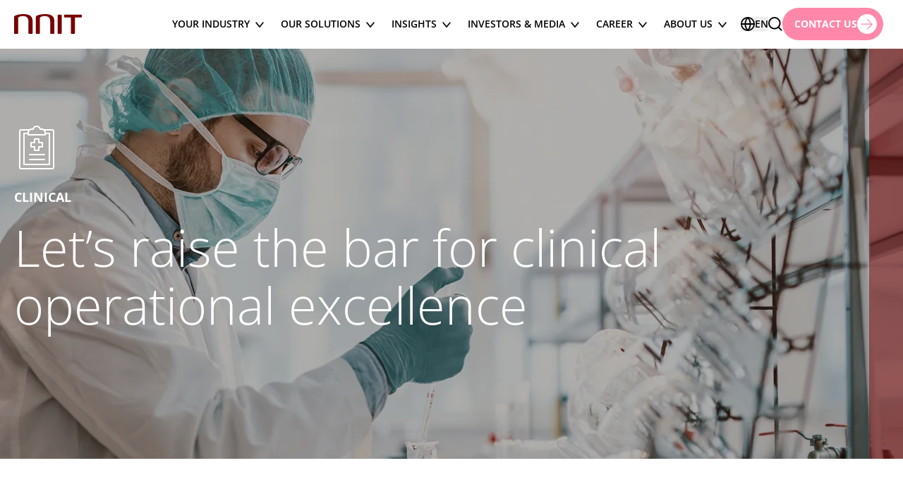

--- FILE ---
content_type: text/html; charset=utf-8
request_url: https://www.nnit.com/our-solutions/clinical
body_size: 30690
content:
<!doctype html>
<html lang="en">
<head>
	<meta charset="utf-8" />
	<meta name="viewport" content="width=device-width, initial-scale=1, shrink-to-fit=no" />

	<title>Clinical Consultancy &amp; Advisory Services  | NNIT</title>

	<meta name="description" content="NNIT helps clinical departments manage complexity with scalable, vendor-agnostic solutions that accelerate execution, reduce risk, and unlock digital value." />
	

	<link rel="preconnect" href="//www.googletagmanager.com" />
	<link rel="preconnect" href="//unpkg.com" />
	<link rel="dns-prefetch" href="//www.googletagmanager.com" />
	<link rel="dns-prefetch" href="//unpkg.com" />

	<link rel="icon" href="/dist/img/favicons/favicon.ico" sizes="48x48" />
	<link rel="apple-touch-icon" href="/dist/img/favicons/apple-touch-icon.png" />
	<link rel="manifest" href="/dist/img/favicons/site.webmanifest" />

	<!-- Remove this if preloading hero images is not needed -->
	
			<link rel="preload" as="image" href="/media/e00hu4wc/nnit_hero_drugsafety.jpg?rxy=0.49202297924944943,0.3361428287673309&amp;width=2500&amp;height=550&amp;format=webp&amp;quality=60&amp;v=1dc4f24c257e770" media="(min-width: 2001px)">
	<link rel="preload" as="image" href="/media/e00hu4wc/nnit_hero_drugsafety.jpg?rxy=0.49202297924944943,0.3361428287673309&amp;width=2000&amp;height=450&amp;format=webp&amp;quality=60&amp;v=1dc4f24c257e770" media="(min-width: 1537px) and (max-width: 2000px)">
	<link rel="preload" as="image" href="/media/e00hu4wc/nnit_hero_drugsafety.jpg?rxy=0.49202297924944943,0.3361428287673309&amp;width=1536&amp;height=400&amp;format=webp&amp;quality=60&amp;v=1dc4f24c257e770" media="(min-width: 1281px) and (max-width: 1536px)">
	<link rel="preload" as="image" href="/media/e00hu4wc/nnit_hero_drugsafety.jpg?rxy=0.49202297924944943,0.3361428287673309&amp;width=1280&amp;height=350&amp;format=webp&amp;quality=60&amp;v=1dc4f24c257e770" media="(min-width: 1025px) and (max-width: 1280px)">
	<link rel="preload" as="image" href="/media/e00hu4wc/nnit_hero_drugsafety.jpg?rxy=0.49202297924944943,0.3361428287673309&amp;width=1024&amp;height=350&amp;format=webp&amp;quality=60&amp;v=1dc4f24c257e770" media="(min-width: 769px) and (max-width: 1024px)">
	<link rel="preload" as="image" href="/media/e00hu4wc/nnit_hero_drugsafety.jpg?rxy=0.49202297924944943,0.3361428287673309&amp;width=768&amp;height=300&amp;format=webp&amp;quality=60&amp;v=1dc4f24c257e770" media="(min-width: 641px) and (max-width: 768px)">
	<link rel="preload" as="image" href="/media/e00hu4wc/nnit_hero_drugsafety.jpg?rxy=0.49202297924944943,0.3361428287673309&amp;width=640&amp;height=300&amp;format=webp&amp;quality=60&amp;v=1dc4f24c257e770" media="(max-width: 640px)">

	

	<link rel="stylesheet" href="/dist/css/main.min.css?v=sdz3iNdbrokliiibLk2Xn3LAXJMjiR6OKpiT_1Ry2S8" importance="high" />

	

	<link rel="canonical" href="https://www.nnit.com/our-solutions/clinical" />

	
		<meta property="og:url" content="https://www.nnit.com/our-solutions/clinical" />
<meta property="og:title" content="Clinical Consultancy &amp; Advisory Services  | NNIT" />
<meta property="og:description" content="NNIT helps clinical departments manage complexity with scalable, vendor-agnostic solutions that accelerate execution, reduce risk, and unlock digital value." />
<meta property="twitter:card" content="summary" />
<meta property="twitter:url" content="https://www.nnit.com/our-solutions/clinical" />
<meta property="twitter:title" content="Clinical Consultancy &amp; Advisory Services  | NNIT" />
<meta property="twitter:description" content="NNIT helps clinical departments manage complexity with scalable, vendor-agnostic solutions that accelerate execution, reduce risk, and unlock digital value." />
	

	

	<script>(function(w,d,s,l,i){w[l]=w[l]||[];w[l].push({'gtm.start':
	new Date().getTime(),event:'gtm.js'});var f=d.getElementsByTagName(s)[0],
	j=d.createElement(s),dl=l!='dataLayer'?'&l='+l:'';j.async=true;j.src=
	'https://data.nnit.com/gtm.js?id='+i+dl;f.parentNode.insertBefore(j,f);
			})(window, document, 'script', 'dataLayer', 'GTM-T77J4GK');</script>
</head>
<body class="flex flex-col min-h-screen" x-bind:class="$store.showMenu ? 'overflow-hidden': ''">
	<noscript>
		<iframe src="https://data.nnit.com/ns.html?id=GTM-T77J4GK" height="0" width="0" style="display:none;visibility:hidden"></iframe>
	</noscript>

	
		
<header class="w-full fixed z-20" x-data="{ submenu: null, showLanguages: false, isFrontpage : false, scrolled: window.scrollY > 50 }" x-init="window.addEventListener('scroll', () => { scrolled = window.scrollY > 50 })">
    <div class="relative transition duration-300 border-b" x-bind:class="[ scrolled || !isFrontpage ? 'bg-white' : 'bg-transparent', scrolled ? 'border-gray-200' : 'border-transparent' ]" x-cloak>
        <div class="flex justify-between items-center py-4 px-5 duration-300 xl:py-0" x-bind:class="$store.showMenu ? 'bg-white' : ''" x-cloak>
            <a href="/" class="transition duration-300 text-red-500" x-bind:class="!$store.showMenu && isFrontpage && !scrolled ? 'text-white' : 'text-red-500'" x-cloak>
                <svg xmlns="http://www.w3.org/2000/svg" viewBox="0 0 122.02 36.01" class="w-24 2xl:w-32">
                    <path d="M33.23 34.28V13.61C33.23 8.78 33.17 0 16.59 0 10.27 0 6 1.24 3.71 1.98.93 2.91 0 3.96 0 5.38V34.4c0 1.42.43 1.55 1.55 1.55h4.02c1.18 0 1.73-.19 1.73-1.67V7.3c0-1.92 3.15-3.71 8.91-3.71 9.65 0 9.65 7.05 9.65 10.95v19.8c0 1.49.49 1.67 1.86 1.67h4.52c.87-.25.99-.99.99-1.73m39.22 0V13.61C72.45 8.78 72.39 0 55.75 0 49.5 0 45.17 1.24 42.88 1.98c-2.78.93-3.71 1.98-3.71 3.4V34.4c0 1.42.43 1.55 1.55 1.55h4.02c1.18 0 1.73-.19 1.73-1.67V7.3c0-1.92 3.15-3.71 8.91-3.71 9.65 0 9.65 7.05 9.65 10.95v19.8c0 1.49.49 1.67 1.86 1.67h4.52c.93-.25 1.05-.99 1.05-1.73M84.58 1.11h-5.07c-.62 0-1.05.5-1.05 1.05v32.23c0 1.42.43 1.55 1.55 1.55h4.08c1.18 0 1.55-.19 1.55-1.55V2.17c0-.62-.49-1.05-1.05-1.05m36.43-.01H90.89c-.56 0-1.05.5-1.05 1.05v2.85c0 .56.49 1.05 1.05 1.05h10.39c.56 0 1.05.5 1.05 1.05v27.22c0 1.42.43 1.55 1.55 1.55h4.08c1.18 0 1.55-.18 1.55-1.55V7.12c0-.56.49-1.05 1.05-1.05h10.39c.62 0 1.05-.49 1.05-1.05V2.17c.06-.62-.37-1.05-.99-1.05" fill="currentColor" />
                </svg>
            </a>
            <button x-on:click="$store.showMenu = !$store.showMenu;document.body.classList.toggle('overflow-hidden');" class="flex flex-col justify-center items-center w-8 h-8 space-y-1.5 xl:hidden">
                <span x-bind:class="$store.showMenu ? 'rotate-45 translate-y-2 bg-black' : (isFrontpage && !scrolled ? 'bg-white' : 'bg-black')" class="w-6 h-0.5 transition-all duration-300 transform origin-center"></span>
                <span x-bind:class="$store.showMenu ? 'opacity-0' : (isFrontpage && !scrolled ? 'bg-white' : 'bg-black')" class="w-6 h-0.5 transition-all duration-300 transform origin-center"></span>
                <span x-bind:class="$store.showMenu ? '-rotate-45 -translate-y-2 bg-black' : (isFrontpage && !scrolled ? 'bg-white' : 'bg-black')" class="w-6 h-0.5 transition-all duration-300 transform origin-center"></span>
            </button>
            <div class="fixed z-10 w-full top-[64px] right-0 bg-white ease-in-out overflow-y-auto transition-all duration-300 xl:static xl:w-auto xl:h-auto xl:overflow-visible xl:bg-transparent xl:flex xl:items-center"
                 x-bind:class="$store.showMenu ? 'h-[calc(100vh-64px)]' : 'h-0'" x-cloak>
                	<nav class="text-base font-semibold" x-bind:class="{'xl:text-white': isFrontpage && !scrolled, 'text-black': !isFrontpage || scrolled }" x-on:click.outside="submenu = null">
		<ul class="xl:flex">
				<li class="transition duration-300 ease-in-out border-t  xl:border-none" x-bind:class="submenu === 1178 ? 'xl:bg-red-500 xl:text-white' : ''" x-cloak>
					<a href="/your-industry" class="flex justify-between items-center uppercase min-h-16 px-3 xl:text-sm xl:py-6 2xl:px-4 2xl:text-base" x-on:click="if (true && window.innerWidth >= 1280) { $event.preventDefault(); submenu = (submenu === 1178) ? null : 1178 }">
						Your Industry
						<div class="p-2 ml-2 xl:p-0" x-on:click.prevent="if (window.innerWidth < 1280) { submenu = (submenu === 1178) ? null : 1178 }">
							<svg xmlns="http://www.w3.org/2000/svg" viewBox="0 0 14.82 9.41" class="inline-block w-4 align-baseline cursor-pointer xl:w-3 2xl:w-4">
								<path data-name="Path 6" d="m13.41 1.41-6 7-6-7" fill="none" stroke="currentColor" stroke-linecap="round" stroke-linejoin="round" stroke-width="2" />
							</svg>
						</div>

					</a>
						<div class="overflow-hidden xl:absolute xl:top-full xl:left-0 xl:w-full">
							<div class="bg-gray-100 xl:bg-white xl:min-h-[50vh] xl:border-r-[32px] xl:border-red-500 xl:p-8 xl:flex xl:divide-x xl:divide-gray-500"
								 x-show="submenu === 1178"
								 x-transition:enter="ease-out xl:duration-500"
								 x-transition:enter-start="-translate-y-full"
								 x-transition:enter-end="translate-y-0"
								 x-transition:leave="ease-in xl:duration-500"
								 x-transition:leave-start="translate-y-0"
								 x-transition:leave-end="-translate-y-full">
								<div class="hidden xl:block xl:w-2/6 2xl:w-2/5">
									<a href="/your-industry" class="w-fit flex items-center gap-4 group ml-auto pr-8">
										<span class="relative text-black uppercase text-3xl font-light">
											Your Industry
											<span class="absolute left-0 bottom-0 h-px w-full bg-red-200 scale-x-0 group-hover:scale-x-100 transition-transform duration-300 origin-left"></span>
										</span>
										<svg xmlns="http://www.w3.org/2000/svg" viewBox="0 0 32 28.559" class="text-red-200 w-8">
											<g fill="none" stroke="currentColor" stroke-linecap="round" stroke-linejoin="round" stroke-width="2">
												<path data-name="Line 4" d="M1 14.28h30" />
												<path data-name="Path 6" d="M21.958 1.393 31 14.28l-9.042 12.887" />
											</g>
										</svg>
									</a>
								</div>
									<div class="xl:w-4/6 xl:pl-8 2xl:3/5" x-bind:class="{ 'xl:columns-2': 2 > 6 }">

												<a href="/your-industry/life-sciences" class="block text-black font-base font-semibold border-t px-6 py-4 hover:bg-red-200 hover:text-white xl:border-none xl:py-2 xl:text-base 2xl:py-3 2xl:text-lg">
													Life Sciences
												</a>
												<a href="/your-industry/public" class="block text-black font-base font-semibold border-t px-6 py-4 hover:bg-red-200 hover:text-white xl:border-none xl:py-2 xl:text-base 2xl:py-3 2xl:text-lg">
													Public
												</a>
									</div>
							</div>
						</div>
				</li>
				<li class="transition duration-300 ease-in-out border-t  xl:border-none" x-bind:class="submenu === 1181 ? 'xl:bg-red-500 xl:text-white' : ''" x-cloak>
					<a href="/our-solutions" class="flex justify-between items-center uppercase min-h-16 px-3 xl:text-sm xl:py-6 2xl:px-4 2xl:text-base" x-on:click="if (true && window.innerWidth >= 1280) { $event.preventDefault(); submenu = (submenu === 1181) ? null : 1181 }">
						Our Solutions
						<div class="p-2 ml-2 xl:p-0" x-on:click.prevent="if (window.innerWidth < 1280) { submenu = (submenu === 1181) ? null : 1181 }">
							<svg xmlns="http://www.w3.org/2000/svg" viewBox="0 0 14.82 9.41" class="inline-block w-4 align-baseline cursor-pointer xl:w-3 2xl:w-4">
								<path data-name="Path 6" d="m13.41 1.41-6 7-6-7" fill="none" stroke="currentColor" stroke-linecap="round" stroke-linejoin="round" stroke-width="2" />
							</svg>
						</div>

					</a>
						<div class="overflow-hidden xl:absolute xl:top-full xl:left-0 xl:w-full">
							<div class="bg-gray-100 xl:bg-white xl:min-h-[50vh] xl:border-r-[32px] xl:border-red-500 xl:p-8 xl:flex xl:divide-x xl:divide-gray-500"
								 x-show="submenu === 1181"
								 x-transition:enter="ease-out xl:duration-500"
								 x-transition:enter-start="-translate-y-full"
								 x-transition:enter-end="translate-y-0"
								 x-transition:leave="ease-in xl:duration-500"
								 x-transition:leave-start="translate-y-0"
								 x-transition:leave-end="-translate-y-full">
								<div class="hidden xl:block xl:w-2/6 2xl:w-2/5">
									<a href="/our-solutions" class="w-fit flex items-center gap-4 group ml-auto pr-8">
										<span class="relative text-black uppercase text-3xl font-light">
											Our Solutions
											<span class="absolute left-0 bottom-0 h-px w-full bg-red-200 scale-x-0 group-hover:scale-x-100 transition-transform duration-300 origin-left"></span>
										</span>
										<svg xmlns="http://www.w3.org/2000/svg" viewBox="0 0 32 28.559" class="text-red-200 w-8">
											<g fill="none" stroke="currentColor" stroke-linecap="round" stroke-linejoin="round" stroke-width="2">
												<path data-name="Line 4" d="M1 14.28h30" />
												<path data-name="Path 6" d="M21.958 1.393 31 14.28l-9.042 12.887" />
											</g>
										</svg>
									</a>
								</div>
									<div class="xl:w-4/6 xl:pl-8 2xl:3/5" x-bind:class="{ 'xl:columns-2': 20 > 6 }">

												<a href="/our-solutions/data" class="block text-black font-base font-semibold border-t px-6 py-4 hover:bg-red-200 hover:text-white xl:border-none xl:py-2 xl:text-base 2xl:py-3 2xl:text-lg">
													Data
												</a>
												<a href="/our-solutions/ai" class="block text-black font-base font-semibold border-t px-6 py-4 hover:bg-red-200 hover:text-white xl:border-none xl:py-2 xl:text-base 2xl:py-3 2xl:text-lg">
													AI
												</a>
												<a href="/our-solutions/software-engineering" class="block text-black font-base font-semibold border-t px-6 py-4 hover:bg-red-200 hover:text-white xl:border-none xl:py-2 xl:text-base 2xl:py-3 2xl:text-lg">
													Software Engineering
												</a>
												<a href="/our-solutions/legacy-transformation" class="block text-black font-base font-semibold border-t px-6 py-4 hover:bg-red-200 hover:text-white xl:border-none xl:py-2 xl:text-base 2xl:py-3 2xl:text-lg">
													Legacy Transformation
												</a>
												<a href="/our-solutions/cybersecurity" class="block text-black font-base font-semibold border-t px-6 py-4 hover:bg-red-200 hover:text-white xl:border-none xl:py-2 xl:text-base 2xl:py-3 2xl:text-lg">
													Cybersecurity
												</a>
												<a href="/our-solutions/tech-transition-consulting" class="block text-black font-base font-semibold border-t px-6 py-4 hover:bg-red-200 hover:text-white xl:border-none xl:py-2 xl:text-base 2xl:py-3 2xl:text-lg">
													Tech Transition Consulting
												</a>
												<a href="/our-solutions/microsoft-solutions" class="block text-black font-base font-semibold border-t px-6 py-4 hover:bg-red-200 hover:text-white xl:border-none xl:py-2 xl:text-base 2xl:py-3 2xl:text-lg">
													Microsoft Solutions
												</a>
												<a href="/our-solutions/sap-solutions" class="block text-black font-base font-semibold border-t px-6 py-4 hover:bg-red-200 hover:text-white xl:border-none xl:py-2 xl:text-base 2xl:py-3 2xl:text-lg">
													SAP Solutions
												</a>
												<a href="/our-solutions/cloud" class="block text-black font-base font-semibold border-t px-6 py-4 hover:bg-red-200 hover:text-white xl:border-none xl:py-2 xl:text-base 2xl:py-3 2xl:text-lg">
													Cloud
												</a>
												<a href="/our-solutions/regulatory-affairs" class="block text-black font-base font-semibold border-t px-6 py-4 hover:bg-red-200 hover:text-white xl:border-none xl:py-2 xl:text-base 2xl:py-3 2xl:text-lg">
													Regulatory Affairs
												</a>
												<a href="/our-solutions/drug-safety" class="block text-black font-base font-semibold border-t px-6 py-4 hover:bg-red-200 hover:text-white xl:border-none xl:py-2 xl:text-base 2xl:py-3 2xl:text-lg">
													Drug Safety
												</a>
												<a href="/our-solutions/clinical" class="block text-black font-base font-semibold border-t px-6 py-4 hover:bg-red-200 hover:text-white xl:border-none xl:py-2 xl:text-base 2xl:py-3 2xl:text-lg">
													Clinical
												</a>
												<a href="/our-solutions/quality" class="block text-black font-base font-semibold border-t px-6 py-4 hover:bg-red-200 hover:text-white xl:border-none xl:py-2 xl:text-base 2xl:py-3 2xl:text-lg">
													Quality
												</a>
												<a href="/our-solutions/compliance" class="block text-black font-base font-semibold border-t px-6 py-4 hover:bg-red-200 hover:text-white xl:border-none xl:py-2 xl:text-base 2xl:py-3 2xl:text-lg">
													Compliance
												</a>
												<a href="/our-solutions/laboratory" class="block text-black font-base font-semibold border-t px-6 py-4 hover:bg-red-200 hover:text-white xl:border-none xl:py-2 xl:text-base 2xl:py-3 2xl:text-lg">
													Laboratory
												</a>
												<a href="/our-solutions/digital-manufacturing" class="block text-black font-base font-semibold border-t px-6 py-4 hover:bg-red-200 hover:text-white xl:border-none xl:py-2 xl:text-base 2xl:py-3 2xl:text-lg">
													Digital Manufacturing 
												</a>
												<a href="/our-solutions/migration-solutions-by-valiance" class="block text-black font-base font-semibold border-t px-6 py-4 hover:bg-red-200 hover:text-white xl:border-none xl:py-2 xl:text-base 2xl:py-3 2xl:text-lg">
													Migration Solutions by Valiance
												</a>
												<a href="/our-solutions/veeva-solutions" class="block text-black font-base font-semibold border-t px-6 py-4 hover:bg-red-200 hover:text-white xl:border-none xl:py-2 xl:text-base 2xl:py-3 2xl:text-lg">
													Veeva Solutions
												</a>
												<a href="/our-solutions/supply-chain" class="block text-black font-base font-semibold border-t px-6 py-4 hover:bg-red-200 hover:text-white xl:border-none xl:py-2 xl:text-base 2xl:py-3 2xl:text-lg">
													Supply Chain
												</a>
												<a href="/our-solutions/first-time-launch-services" class="block text-black font-base font-semibold border-t px-6 py-4 hover:bg-red-200 hover:text-white xl:border-none xl:py-2 xl:text-base 2xl:py-3 2xl:text-lg">
													First-Time Launch Services
												</a>
									</div>
							</div>
						</div>
				</li>
				<li class="transition duration-300 ease-in-out border-t  xl:border-none" x-bind:class="submenu === 1188 ? 'xl:bg-red-500 xl:text-white' : ''" x-cloak>
					<a href="/insights" class="flex justify-between items-center uppercase min-h-16 px-3 xl:text-sm xl:py-6 2xl:px-4 2xl:text-base" x-on:click="if (true && window.innerWidth >= 1280) { $event.preventDefault(); submenu = (submenu === 1188) ? null : 1188 }">
						Insights
						<div class="p-2 ml-2 xl:p-0" x-on:click.prevent="if (window.innerWidth < 1280) { submenu = (submenu === 1188) ? null : 1188 }">
							<svg xmlns="http://www.w3.org/2000/svg" viewBox="0 0 14.82 9.41" class="inline-block w-4 align-baseline cursor-pointer xl:w-3 2xl:w-4">
								<path data-name="Path 6" d="m13.41 1.41-6 7-6-7" fill="none" stroke="currentColor" stroke-linecap="round" stroke-linejoin="round" stroke-width="2" />
							</svg>
						</div>

					</a>
						<div class="overflow-hidden xl:absolute xl:top-full xl:left-0 xl:w-full">
							<div class="bg-gray-100 xl:bg-white xl:min-h-[50vh] xl:border-r-[32px] xl:border-red-500 xl:p-8 xl:flex xl:divide-x xl:divide-gray-500"
								 x-show="submenu === 1188"
								 x-transition:enter="ease-out xl:duration-500"
								 x-transition:enter-start="-translate-y-full"
								 x-transition:enter-end="translate-y-0"
								 x-transition:leave="ease-in xl:duration-500"
								 x-transition:leave-start="translate-y-0"
								 x-transition:leave-end="-translate-y-full">
								<div class="hidden xl:block xl:w-2/6 2xl:w-2/5">
									<a href="/insights" class="w-fit flex items-center gap-4 group ml-auto pr-8">
										<span class="relative text-black uppercase text-3xl font-light">
											Insights
											<span class="absolute left-0 bottom-0 h-px w-full bg-red-200 scale-x-0 group-hover:scale-x-100 transition-transform duration-300 origin-left"></span>
										</span>
										<svg xmlns="http://www.w3.org/2000/svg" viewBox="0 0 32 28.559" class="text-red-200 w-8">
											<g fill="none" stroke="currentColor" stroke-linecap="round" stroke-linejoin="round" stroke-width="2">
												<path data-name="Line 4" d="M1 14.28h30" />
												<path data-name="Path 6" d="M21.958 1.393 31 14.28l-9.042 12.887" />
											</g>
										</svg>
									</a>
								</div>
									<div class="space-y-6 xl:space-y-0 xl:w-4/6 xl:flex xl:divide-x xl:divide-gray-500">
										<div class="flex-1 2xl:w-1/3">
													<a href="/insights?type=1208#insights-results" class="block text-black font-base font-semibold border-t hover:bg-red-200 hover:text-white px-6 py-4 xl:border-none xl:py-2 xl:text-base 2xl:py-3 2xl:text-lg">Customer Cases</a>
													<a href="/insights/events" class="block text-black font-base font-semibold border-t hover:bg-red-200 hover:text-white px-6 py-4 xl:border-none xl:py-2 xl:text-base 2xl:py-3 2xl:text-lg">Events</a>
													<a href="/insights?type=1205#insights-results" class="block text-black font-base font-semibold border-t hover:bg-red-200 hover:text-white px-6 py-4 xl:border-none xl:py-2 xl:text-base 2xl:py-3 2xl:text-lg">Online Events</a>
													<a href="/insights?type=1192#insights-results" class="block text-black font-base font-semibold border-t hover:bg-red-200 hover:text-white px-6 py-4 xl:border-none xl:py-2 xl:text-base 2xl:py-3 2xl:text-lg">White Papers</a>
													<a href="/insights?type=2250#insights-results" class="block text-black font-base font-semibold border-t hover:bg-red-200 hover:text-white px-6 py-4 xl:border-none xl:py-2 xl:text-base 2xl:py-3 2xl:text-lg">Articles</a>
										</div>
										<div class="flex-1 2xl:w-1/3">
											<p class="text-lg font-bold uppercase text-black px-6 mb-3 xl:text-base 2xl:text-lg">Trending Topics</p>
												<a href="/insights/articles/agentic-ai-vs-ai-agents" class="block text-black font-base font-semibold border-t hover:bg-red-200 hover:text-white px-6 py-4 xl:border-none xl:py-2 xl:text-base 2xl:py-3 2xl:text-lg">Agentic AI vs. AI Agents</a>
												<a href="/insights/white-papers/digitalizing-life-sciences-warehouses-a-business-driven-approach" class="block text-black font-base font-semibold border-t hover:bg-red-200 hover:text-white px-6 py-4 xl:border-none xl:py-2 xl:text-base 2xl:py-3 2xl:text-lg">Digitalizing Life Sciences Warehouses: A Business -  Driven Approach </a>
												<a href="/insights/customer-cases/biotech-strengthens-data-foundation-to-scale-innovation-responsibly" class="block text-black font-base font-semibold border-t hover:bg-red-200 hover:text-white px-6 py-4 xl:border-none xl:py-2 xl:text-base 2xl:py-3 2xl:text-lg">Biotech strengthens data foundation to scale innovation responsibly</a>
												<a href="/insights/online-events/stay-ahead-of-veeva-releases-how-ai-can-streamline-your-risk-impact-assessments" class="block text-black font-base font-semibold border-t hover:bg-red-200 hover:text-white px-6 py-4 xl:border-none xl:py-2 xl:text-base 2xl:py-3 2xl:text-lg">Stay Ahead of Veeva Releases - How AI can Streamline your Risk Impact Assessments</a>
												<a href="/insights/online-events/agentic-ai-in-action-for-regulated-industries" class="block text-black font-base font-semibold border-t hover:bg-red-200 hover:text-white px-6 py-4 xl:border-none xl:py-2 xl:text-base 2xl:py-3 2xl:text-lg">Agentic AI in Action for Regulated Industries</a>
										</div>
											<div class="flex flex-col h-auto flex-1 2xl:w-1/3">
												<p class="text-lg font-bold uppercase text-black px-6 mb-3 xl:text-base 2xl:text-lg">Upcoming Events and Webinars</p>
														<a href="/insights/online-events/the-data-revolution-in-pharma" class="block text-black font-base font-normal border-t hover:bg-red-200 hover:text-white px-6 py-4 xl:border-none xl:py-2 xl:text-base 2xl:py-3 2xl:text-lg">
															<span class="block uppercase text-sm">Webinar</span>
															<span class="font-bold">The Data Revolution in Pharma</span>
															<span class="block text-sm">5. March 2026</span>
														</a>
													<a href="/insights" class="btn btn-secondary group w-fit ml-6 mt-6 mb-4 xl:mb-0">
														<span class="btn-content">
															See a complete list
															<svg xmlns="http://www.w3.org/2000/svg" width="28" height="28" fill="currentColor"
																 viewBox="0 0 16 16" class="block rounded-full bg-red-200 text-white p-1 duration-300 ease-in-out group-hover:text-red-200 group-hover:bg-white">
																<path fill-rule="evenodd" d="M1 8a.5.5 0 0 1 .5-.5h11.293L8.146 3.354a.5.5 0 1 1 .708-.708l5.25 5.25a.5.5 0 0 1 0 .708l-5.25 5.25a.5.5 0 0 1-.708-.708l4.646-4.646H1.5A.5.5 0 0 1 1 8z" />
															</svg>
														</span>
													</a>
											</div>

									</div>
							</div>
						</div>
				</li>
				<li class="transition duration-300 ease-in-out border-t  xl:border-none" x-bind:class="submenu === 1227 ? 'xl:bg-red-500 xl:text-white' : ''" x-cloak>
					<a href="/investors-media" class="flex justify-between items-center uppercase min-h-16 px-3 xl:text-sm xl:py-6 2xl:px-4 2xl:text-base" x-on:click="if (true && window.innerWidth >= 1280) { $event.preventDefault(); submenu = (submenu === 1227) ? null : 1227 }">
						Investors &amp; Media
						<div class="p-2 ml-2 xl:p-0" x-on:click.prevent="if (window.innerWidth < 1280) { submenu = (submenu === 1227) ? null : 1227 }">
							<svg xmlns="http://www.w3.org/2000/svg" viewBox="0 0 14.82 9.41" class="inline-block w-4 align-baseline cursor-pointer xl:w-3 2xl:w-4">
								<path data-name="Path 6" d="m13.41 1.41-6 7-6-7" fill="none" stroke="currentColor" stroke-linecap="round" stroke-linejoin="round" stroke-width="2" />
							</svg>
						</div>

					</a>
						<div class="overflow-hidden xl:absolute xl:top-full xl:left-0 xl:w-full">
							<div class="bg-gray-100 xl:bg-white xl:min-h-[50vh] xl:border-r-[32px] xl:border-red-500 xl:p-8 xl:flex xl:divide-x xl:divide-gray-500"
								 x-show="submenu === 1227"
								 x-transition:enter="ease-out xl:duration-500"
								 x-transition:enter-start="-translate-y-full"
								 x-transition:enter-end="translate-y-0"
								 x-transition:leave="ease-in xl:duration-500"
								 x-transition:leave-start="translate-y-0"
								 x-transition:leave-end="-translate-y-full">
								<div class="hidden xl:block xl:w-2/6 2xl:w-2/5">
									<a href="/investors-media" class="w-fit flex items-center gap-4 group ml-auto pr-8">
										<span class="relative text-black uppercase text-3xl font-light">
											Investors &amp; Media
											<span class="absolute left-0 bottom-0 h-px w-full bg-red-200 scale-x-0 group-hover:scale-x-100 transition-transform duration-300 origin-left"></span>
										</span>
										<svg xmlns="http://www.w3.org/2000/svg" viewBox="0 0 32 28.559" class="text-red-200 w-8">
											<g fill="none" stroke="currentColor" stroke-linecap="round" stroke-linejoin="round" stroke-width="2">
												<path data-name="Line 4" d="M1 14.28h30" />
												<path data-name="Path 6" d="M21.958 1.393 31 14.28l-9.042 12.887" />
											</g>
										</svg>
									</a>
								</div>
									<div class="xl:w-4/6 xl:pl-8 2xl:3/5" x-bind:class="{ 'xl:columns-2': 7 > 6 }">

												<div class="break-inside-avoid">
													<a href="/investors-media/investors" class="block text-black font-semibold border-t px-6 py-4 hover:bg-red-200 hover:text-white xl:border-none xl:py-2 xl:text-base 2xl:py-3 2xl:text-lg">
														Investors
													</a>

													<ul>
															<li>
																<a href="/investors-media/investors/announcements" class="block text-black font-normal border-t px-12 py-3 hover:bg-red-200 hover:text-white xl:border-none xl:px-16 xl:text-base">
																	Announcements
																</a>
															</li>
															<li>
																<a href="/investors-media/investors/reporting-and-presentations" class="block text-black font-normal border-t px-12 py-3 hover:bg-red-200 hover:text-white xl:border-none xl:px-16 xl:text-base">
																	Reporting and Presentations
																</a>
															</li>
															<li>
																<a href="/investors-media/investors/calendar" class="block text-black font-normal border-t px-12 py-3 hover:bg-red-200 hover:text-white xl:border-none xl:px-16 xl:text-base">
																	Calendar
																</a>
															</li>
															<li>
																<a href="/investors-media/investors/share" class="block text-black font-normal border-t px-12 py-3 hover:bg-red-200 hover:text-white xl:border-none xl:px-16 xl:text-base">
																	Share
																</a>
															</li>
															<li>
																<a href="/investors-media/investors/general-meetings" class="block text-black font-normal border-t px-12 py-3 hover:bg-red-200 hover:text-white xl:border-none xl:px-16 xl:text-base">
																	General Meetings
																</a>
															</li>
													</ul>
												</div>
												<a href="/investors-media/news-media" class="block text-black font-base font-semibold border-t px-6 py-4 hover:bg-red-200 hover:text-white xl:border-none xl:py-2 xl:text-base 2xl:py-3 2xl:text-lg">
													News &amp; Media
												</a>
									</div>
							</div>
						</div>
				</li>
				<li class="transition duration-300 ease-in-out border-t  xl:border-none" x-bind:class="submenu === 1221 ? 'xl:bg-red-500 xl:text-white' : ''" x-cloak>
					<a href="/career" class="flex justify-between items-center uppercase min-h-16 px-3 xl:text-sm xl:py-6 2xl:px-4 2xl:text-base" x-on:click="if (true && window.innerWidth >= 1280) { $event.preventDefault(); submenu = (submenu === 1221) ? null : 1221 }">
						Career
						<div class="p-2 ml-2 xl:p-0" x-on:click.prevent="if (window.innerWidth < 1280) { submenu = (submenu === 1221) ? null : 1221 }">
							<svg xmlns="http://www.w3.org/2000/svg" viewBox="0 0 14.82 9.41" class="inline-block w-4 align-baseline cursor-pointer xl:w-3 2xl:w-4">
								<path data-name="Path 6" d="m13.41 1.41-6 7-6-7" fill="none" stroke="currentColor" stroke-linecap="round" stroke-linejoin="round" stroke-width="2" />
							</svg>
						</div>

					</a>
						<div class="overflow-hidden xl:absolute xl:top-full xl:left-0 xl:w-full">
							<div class="bg-gray-100 xl:bg-white xl:min-h-[50vh] xl:border-r-[32px] xl:border-red-500 xl:p-8 xl:flex xl:divide-x xl:divide-gray-500"
								 x-show="submenu === 1221"
								 x-transition:enter="ease-out xl:duration-500"
								 x-transition:enter-start="-translate-y-full"
								 x-transition:enter-end="translate-y-0"
								 x-transition:leave="ease-in xl:duration-500"
								 x-transition:leave-start="translate-y-0"
								 x-transition:leave-end="-translate-y-full">
								<div class="hidden xl:block xl:w-2/6 2xl:w-2/5">
									<a href="/career" class="w-fit flex items-center gap-4 group ml-auto pr-8">
										<span class="relative text-black uppercase text-3xl font-light">
											Career
											<span class="absolute left-0 bottom-0 h-px w-full bg-red-200 scale-x-0 group-hover:scale-x-100 transition-transform duration-300 origin-left"></span>
										</span>
										<svg xmlns="http://www.w3.org/2000/svg" viewBox="0 0 32 28.559" class="text-red-200 w-8">
											<g fill="none" stroke="currentColor" stroke-linecap="round" stroke-linejoin="round" stroke-width="2">
												<path data-name="Line 4" d="M1 14.28h30" />
												<path data-name="Path 6" d="M21.958 1.393 31 14.28l-9.042 12.887" />
											</g>
										</svg>
									</a>
								</div>
									<div class="xl:w-4/6 xl:pl-8 2xl:3/5" x-bind:class="{ 'xl:columns-2': 3 > 6 }">

												<div class="break-inside-avoid">
													<a href="/career/working-in-nnit" class="block text-black font-semibold border-t px-6 py-4 hover:bg-red-200 hover:text-white xl:border-none xl:py-2 xl:text-base 2xl:py-3 2xl:text-lg">
														Working in NNIT
													</a>

													<ul>
															<li>
																<a href="/career/working-in-nnit/meet-us" class="block text-black font-normal border-t px-12 py-3 hover:bg-red-200 hover:text-white xl:border-none xl:px-16 xl:text-base">
																	Meet us
																</a>
															</li>
													</ul>
												</div>
												<a href="/career/young-professionals" class="block text-black font-base font-semibold border-t px-6 py-4 hover:bg-red-200 hover:text-white xl:border-none xl:py-2 xl:text-base 2xl:py-3 2xl:text-lg">
													Young Professionals
												</a>
												<a href="https://nnit.csod.com/ux/ats/careersite/1/home?c=nnit&amp;lang=en-GB" class="block text-black font-base font-semibold border-t hover:bg-red-200 hover:text-white px-6 py-4 xl:border-none xl:py-2 xl:text-base 2xl:py-3 2xl:text-lg">View available jobs</a>
									</div>
							</div>
						</div>
				</li>
				<li class="transition duration-300 ease-in-out border-t border-b xl:border-none" x-bind:class="submenu === 1174 ? 'xl:bg-red-500 xl:text-white' : ''" x-cloak>
					<a href="/about-us" class="flex justify-between items-center uppercase min-h-16 px-3 xl:text-sm xl:py-6 2xl:px-4 2xl:text-base" x-on:click="if (true && window.innerWidth >= 1280) { $event.preventDefault(); submenu = (submenu === 1174) ? null : 1174 }">
						About us
						<div class="p-2 ml-2 xl:p-0" x-on:click.prevent="if (window.innerWidth < 1280) { submenu = (submenu === 1174) ? null : 1174 }">
							<svg xmlns="http://www.w3.org/2000/svg" viewBox="0 0 14.82 9.41" class="inline-block w-4 align-baseline cursor-pointer xl:w-3 2xl:w-4">
								<path data-name="Path 6" d="m13.41 1.41-6 7-6-7" fill="none" stroke="currentColor" stroke-linecap="round" stroke-linejoin="round" stroke-width="2" />
							</svg>
						</div>

					</a>
						<div class="overflow-hidden xl:absolute xl:top-full xl:left-0 xl:w-full">
							<div class="bg-gray-100 xl:bg-white xl:min-h-[50vh] xl:border-r-[32px] xl:border-red-500 xl:p-8 xl:flex xl:divide-x xl:divide-gray-500"
								 x-show="submenu === 1174"
								 x-transition:enter="ease-out xl:duration-500"
								 x-transition:enter-start="-translate-y-full"
								 x-transition:enter-end="translate-y-0"
								 x-transition:leave="ease-in xl:duration-500"
								 x-transition:leave-start="translate-y-0"
								 x-transition:leave-end="-translate-y-full">
								<div class="hidden xl:block xl:w-2/6 2xl:w-2/5">
									<a href="/about-us" class="w-fit flex items-center gap-4 group ml-auto pr-8">
										<span class="relative text-black uppercase text-3xl font-light">
											About us
											<span class="absolute left-0 bottom-0 h-px w-full bg-red-200 scale-x-0 group-hover:scale-x-100 transition-transform duration-300 origin-left"></span>
										</span>
										<svg xmlns="http://www.w3.org/2000/svg" viewBox="0 0 32 28.559" class="text-red-200 w-8">
											<g fill="none" stroke="currentColor" stroke-linecap="round" stroke-linejoin="round" stroke-width="2">
												<path data-name="Line 4" d="M1 14.28h30" />
												<path data-name="Path 6" d="M21.958 1.393 31 14.28l-9.042 12.887" />
											</g>
										</svg>
									</a>
								</div>
									<div class="xl:w-4/6 xl:pl-8 2xl:3/5" x-bind:class="{ 'xl:columns-2': 19 > 6 }">

												<div class="break-inside-avoid">
													<a href="/about-us/we-make-a-mark" class="block text-black font-semibold border-t px-6 py-4 hover:bg-red-200 hover:text-white xl:border-none xl:py-2 xl:text-base 2xl:py-3 2xl:text-lg">
														We make a mark
													</a>

													<ul>
															<li>
																<a href="/about-us/we-make-a-mark/our-strategy" class="block text-black font-normal border-t px-12 py-3 hover:bg-red-200 hover:text-white xl:border-none xl:px-16 xl:text-base">
																	Our Strategy
																</a>
															</li>
															<li>
																<a href="/about-us/we-make-a-mark/our-values" class="block text-black font-normal border-t px-12 py-3 hover:bg-red-200 hover:text-white xl:border-none xl:px-16 xl:text-base">
																	Our Values
																</a>
															</li>
															<li>
																<a href="/about-us/we-make-a-mark/our-history" class="block text-black font-normal border-t px-12 py-3 hover:bg-red-200 hover:text-white xl:border-none xl:px-16 xl:text-base">
																	Our History
																</a>
															</li>
													</ul>
												</div>
												<div class="break-inside-avoid">
													<a href="/about-us/leadership" class="block text-black font-semibold border-t px-6 py-4 hover:bg-red-200 hover:text-white xl:border-none xl:py-2 xl:text-base 2xl:py-3 2xl:text-lg">
														Leadership
													</a>

													<ul>
															<li>
																<a href="/about-us/leadership/management" class="block text-black font-normal border-t px-12 py-3 hover:bg-red-200 hover:text-white xl:border-none xl:px-16 xl:text-base">
																	Management
																</a>
															</li>
															<li>
																<a href="/about-us/leadership/board-of-directors" class="block text-black font-normal border-t px-12 py-3 hover:bg-red-200 hover:text-white xl:border-none xl:px-16 xl:text-base">
																	Board of Directors
																</a>
															</li>
															<li>
																<a href="/about-us/leadership/corporate-governance" class="block text-black font-normal border-t px-12 py-3 hover:bg-red-200 hover:text-white xl:border-none xl:px-16 xl:text-base">
																	Corporate Governance
																</a>
															</li>
													</ul>
												</div>
												<div class="break-inside-avoid">
													<a href="/about-us/sustainability-esg" class="block text-black font-semibold border-t px-6 py-4 hover:bg-red-200 hover:text-white xl:border-none xl:py-2 xl:text-base 2xl:py-3 2xl:text-lg">
														Sustainability &amp; ESG
													</a>

													<ul>
															<li>
																<a href="/about-us/sustainability-esg/sustainable-development-goals" class="block text-black font-normal border-t px-12 py-3 hover:bg-red-200 hover:text-white xl:border-none xl:px-16 xl:text-base">
																	Sustainable Development Goals
																</a>
															</li>
															<li>
																<a href="/about-us/sustainability-esg/whistleblower" class="block text-black font-normal border-t px-12 py-3 hover:bg-red-200 hover:text-white xl:border-none xl:px-16 xl:text-base">
																	Whistleblower
																</a>
															</li>
															<li>
																<a href="/about-us/sustainability-esg/policies" class="block text-black font-normal border-t px-12 py-3 hover:bg-red-200 hover:text-white xl:border-none xl:px-16 xl:text-base">
																	Policies
																</a>
															</li>
															<li>
																<a href="/about-us/sustainability-esg/science-based-targets" class="block text-black font-normal border-t px-12 py-3 hover:bg-red-200 hover:text-white xl:border-none xl:px-16 xl:text-base">
																	Science Based Targets
																</a>
															</li>
													</ul>
												</div>
												<div class="break-inside-avoid">
													<a href="/about-us/get-in-touch" class="block text-black font-semibold border-t px-6 py-4 hover:bg-red-200 hover:text-white xl:border-none xl:py-2 xl:text-base 2xl:py-3 2xl:text-lg">
														Get in Touch
													</a>

													<ul>
															<li>
																<a href="/about-us/get-in-touch/sign-up-for-our-newsletter" class="block text-black font-normal border-t px-12 py-3 hover:bg-red-200 hover:text-white xl:border-none xl:px-16 xl:text-base">
																	Sign up for our newsletter
																</a>
															</li>
													</ul>
												</div>
												<a href="/about-us/our-group" class="block text-black font-base font-semibold border-t px-6 py-4 hover:bg-red-200 hover:text-white xl:border-none xl:py-2 xl:text-base 2xl:py-3 2xl:text-lg">
													Our Group
												</a>
												<a href="/about-us/our-partners" class="block text-black font-base font-semibold border-t px-6 py-4 hover:bg-red-200 hover:text-white xl:border-none xl:py-2 xl:text-base 2xl:py-3 2xl:text-lg">
													Our Partners
												</a>
												<a href="/about-us/our-certifications" class="block text-black font-base font-semibold border-t px-6 py-4 hover:bg-red-200 hover:text-white xl:border-none xl:py-2 xl:text-base 2xl:py-3 2xl:text-lg">
													Our Certifications
												</a>
												<a href="/about-us/nnit-logo" class="block text-black font-base font-semibold border-t px-6 py-4 hover:bg-red-200 hover:text-white xl:border-none xl:py-2 xl:text-base 2xl:py-3 2xl:text-lg">
													NNIT Logo
												</a>
									</div>
							</div>
						</div>
				</li>
		</ul>
	</nav>


                <div class="flex items-center justify-end gap-6 mx-2 mt-4 pb-6 xl:gap-4 xl:pb-0 xl:mt-0 2xl:gap-6">
                    
                        
<div class="langs">
    <div class="relative transition duration-300" x-bind:class="{'xl:text-white': isFrontpage && !scrolled, 'text-black': !isFrontpage || scrolled }">
        <button class="flex items-center uppercase font-semibold gap-2 xl:text-sm 2xl:text-base" x-on:click="showLanguages = !showLanguages" :aria-expanded="showLanguages ? 'true' : 'false'" aria-label="English">
            <svg xmlns="http://www.w3.org/2000/svg" viewBox="0 0 22 22" class="w-5 h-5">
                <g transform="translate(1 1)" fill="none" stroke="currentColor" stroke-linecap="round" stroke-linejoin="round" stroke-width="2">
                    <circle data-name="Ellipse 2" cx="10" cy="10" r="10" />
                    <path data-name="Line 2" d="M0 10h20" />
                    <path data-name="Path 5" d="M10 0a15.3 15.3 0 0 1 4 10 15.3 15.3 0 0 1-4 10 15.3 15.3 0 0 1-4-10 15.3 15.3 0 0 1 4-10Z" />
                </g>
            </svg>
            en
        </button>
        <div class="bg-white absolute z-10 top-8 -left-4 shadow text-black" x-show="showLanguages" x-on:click.away="showLanguages = false" x-cloak>
                <a class="flex h-full w-full items-center text-xs uppercase border-b border-gray-100 last:border-b-0 px-4 py-3 hover:text-white hover:bg-red-200" lan-code="da" href="/da/vores-loesninger/clinical">
                    dansk
                </a>
                <a class="flex h-full w-full items-center text-xs uppercase border-b border-gray-100 last:border-b-0 px-4 py-3 hover:text-white hover:bg-red-200" lan-code="en" href="/our-solutions/clinical">
                    English
                </a>
                <a class="flex h-full w-full items-center text-xs uppercase border-b border-gray-100 last:border-b-0 px-4 py-3 hover:text-white hover:bg-red-200" lan-code="zh" href="/cn">
                    &#x4E2D;&#x6587;&#xFF08;&#x7B80;&#x4F53;&#xFF09;
                </a>
        </div>
    </div>
</div>

                    

                        <a href="/search" class="flex items-center transition duration-300" x-bind:class="{'xl:text-white': isFrontpage && !scrolled, 'text-black': !isFrontpage || scrolled }">
                            <svg xmlns="http://www.w3.org/2000/svg" viewBox="0 0 20.414 20.414" class="w-5 h-5">
                                <g transform="translate(1 1)" fill="none" stroke="currentColor" stroke-linecap="round" stroke-linejoin="round" stroke-width="2">
                                    <circle data-name="Ellipse 1" cx="8" cy="8" r="8" />
                                    <path data-name="Line 1" d="m18 18-4.35-4.35" />
                                </g>
                            </svg>
                        </a>
                        <a href="/about-us/get-in-touch" class="btn btn-primary" aria-label="Contact us">
                            <span class="btn-content lg:text-sm 2xl:text-base">
                                Contact us
                                <svg xmlns="http://www.w3.org/2000/svg" width="28" height="28" fill="currentColor"
                                     viewBox="0 0 16 16" class="inline-block rounded-full bg-white text-red-200 p-1 duration-300 ease-in-out">
                                    <path fill-rule="evenodd" d="M1 8a.5.5 0 0 1 .5-.5h11.293L8.146 3.354a.5.5 0 1 1 .708-.708l5.25 5.25a.5.5 0 0 1 0 .708l-5.25 5.25a.5.5 0 0 1-.708-.708l4.646-4.646H1.5A.5.5 0 0 1 1 8z" />
                                </svg>
                            </span>
                        </a>
                </div>
            </div>
        </div>
    </div>
</header>
	

	<main>
		

	<section id="hero" class="fixed top-0 left-0 w-full">
    <!-- Hero Image Container with Dynamic Aspect Ratio -->
    <div class="hero-image relative w-full">
            <picture>
                <source srcset="/media/e00hu4wc/nnit_hero_drugsafety.jpg?rxy=0.49202297924944943,0.3361428287673309&amp;width=2500&amp;height=900&amp;format=webp&amp;quality=80&amp;v=1dc4f24c257e770" type="image/webp" media="(min-width: 2000px)" width="2500" height="900">
                <source srcset="/media/e00hu4wc/nnit_hero_drugsafety.jpg?rxy=0.49202297924944943,0.3361428287673309&amp;width=2000&amp;height=800&amp;format=webp&amp;quality=80&amp;v=1dc4f24c257e770" type="image/webp" media="(min-width: 1536px)" width="2000" height="800">
                <source srcset="/media/e00hu4wc/nnit_hero_drugsafety.jpg?rxy=0.49202297924944943,0.3361428287673309&amp;width=1536&amp;height=650&amp;format=webp&amp;quality=80&amp;v=1dc4f24c257e770" type="image/webp" media="(min-width: 1280px)" width="1536" height="650">
                <source srcset="/media/e00hu4wc/nnit_hero_drugsafety.jpg?rxy=0.49202297924944943,0.3361428287673309&amp;width=1280&amp;height=650&amp;format=webp&amp;quality=80&amp;v=1dc4f24c257e770" type="image/webp" media="(min-width: 1024px)" width="1280" height="650">
                <source srcset="/media/e00hu4wc/nnit_hero_drugsafety.jpg?rxy=0.49202297924944943,0.3361428287673309&amp;width=1024&amp;height=650&amp;format=webp&amp;quality=80&amp;v=1dc4f24c257e770" type="image/webp" media="(min-width: 768px)" width="1024" height="650">
                <source srcset="/media/e00hu4wc/nnit_hero_drugsafety.jpg?rxy=0.49202297924944943,0.3361428287673309&amp;width=768&amp;height=800&amp;format=webp&amp;quality=80&amp;v=1dc4f24c257e770" type="image/webp" media="(min-width: 640px)" width="768" height="800">
                <source srcset="/media/e00hu4wc/nnit_hero_drugsafety.jpg?rxy=0.49202297924944943,0.3361428287673309&amp;width=640&amp;height=1000&amp;format=webp&amp;quality=80&amp;v=1dc4f24c257e770" type="image/webp" media="(min-width: 0px)" width="640" height="1000">

                <img src="/media/e00hu4wc/nnit_hero_drugsafety.jpg?rxy=0.49202297924944943,0.3361428287673309&amp;width=640&amp;height=1000&amp;format=webp&amp;quality=80&amp;v=1dc4f24c257e770" alt="Man in a lab testing a sample wearing medical equipment. " class="h-full w-full object-cover" width="640" height="1000" fetchpriority="high" />
            </picture>
        <div class="absolute inset-0 w-full h-full bg-black/30"></div>
    </div>

    <!-- Content inside the hero -->
    <div class="container h-full absolute left-0 bottom-0 flex flex-col justify-center text-white lg:left-1/2 lg:transform lg:-translate-x-1/2">
            <div class="text-white w-16 mb-2">
                <svg stroke="currentColor" fill="currentColor" xmlns="http://www.w3.org/2000/svg" viewBox="0 0 64 64" aria-labelledby="title"
aria-describedby="desc" role="img" xmlns:xlink="http://www.w3.org/1999/xlink">
  <title>Medical Chart</title>
  <desc>A line styled icon from Orion Icon Library.</desc>
  <path data-name="layer1"
  fill="none" stroke="currentColor" stroke-linecap="round" stroke-miterlimit="10"
  stroke-width="2" d="M20 12h-6v44h36V12h-6" stroke-linejoin="round"></path>
  <path data-name="layer1" d="M42.156 7H54a2 2 0 0 1 2 2v51a2 2 0 0 1-2 2H10a2 2 0 0 1-2-2V9a2 2 0 0 1 2-2h11.807"
  fill="none" stroke="currentColor" stroke-linecap="round" stroke-miterlimit="10"
  stroke-width="2" stroke-linejoin="round"></path>
  <path data-name="layer2" d="M39 6h-2.1a5 5 0 0 0-9.8 0H25a4.724 4.724 0 0 0-5 5v3h24v-3a4.774 4.774 0 0 0-5-5zm1 19h-5v-5h-6v5h-5v6h5v5h6v-5h5v-6z"
  fill="none" stroke="currentColor" stroke-linecap="round" stroke-miterlimit="10"
  stroke-width="2" stroke-linejoin="round"></path>
  <path data-name="layer1" fill="none" stroke="currentColor" stroke-linecap="round"
  stroke-miterlimit="10" stroke-width="2" d="M22 42h21m-21 7h21" stroke-linejoin="round"></path>
</svg>
            </div>
            <p class="font-bold uppercase text-white my-4 lg:text-lg">Clinical</p>
        <h1 class="max-w-screen-lg pr-12 text-white text-4xl lg:pr-0 lg:text-6xl xl:text-7xl">Let&#x2019;s raise the bar for clinical operational excellence</h1>
        <div class="absolute bottom-0 right-0 w-12 h-full bg-red-500/50"></div>
    </div>
</section>





<div class="content-below-hero relative bg-white">
	<div class="py-8 xl:py-12">
		<div class="umb-block-list">
<section class="" style="margin-top:4rem; margin-bottom:4rem; background-color: ">
    <div class="container lg:flex lg:gap-8 xl:gap-16 max-lg:space-y-4 lg:flex-row-reverse">
            <div class="lg:w-1/2">
                <picture>
                    <source srcset="/media/tn0drh2z/nnit_ls_inthelab.jpg?rxy=0.216,0.4359359053878097&amp;width=1000&amp;height=910&amp;format=webp&amp;quality=75&amp;v=1dc4f28e392b100" type="image/webp" media="(min-width: 1536px)" width="1000" height="910">
                    <source srcset="/media/tn0drh2z/nnit_ls_inthelab.jpg?rxy=0.216,0.4359359053878097&amp;width=800&amp;height=728&amp;format=webp&amp;quality=75&amp;v=1dc4f28e392b100" type="image/webp" media="(min-width: 1280px)" width="800" height="728">
                    <source srcset="/media/tn0drh2z/nnit_ls_inthelab.jpg?rxy=0.216,0.4359359053878097&amp;width=629&amp;height=453&amp;format=webp&amp;quality=75&amp;v=1dc4f28e392b100" type="image/webp" media="(min-width: 1024px)" width="629" height="453">
                    <source srcset="/media/tn0drh2z/nnit_ls_inthelab.jpg?rxy=0.216,0.4359359053878097&amp;width=740&amp;height=414&amp;format=webp&amp;quality=75&amp;v=1dc4f28e392b100" type="image/webp" media="(min-width: 768px)" width="740" height="414">
                    <source srcset="/media/tn0drh2z/nnit_ls_inthelab.jpg?rxy=0.216,0.4359359053878097&amp;width=610&amp;height=343&amp;format=webp&amp;quality=75&amp;v=1dc4f28e392b100" type="image/webp" media="(min-width: 640px)" width="610" height="343">
                    <source srcset="/media/tn0drh2z/nnit_ls_inthelab.jpg?rxy=0.216,0.4359359053878097&amp;width=640&amp;height=360&amp;format=webp&amp;quality=75&amp;v=1dc4f28e392b100" type="image/webp" media="(min-width: 0px)" width="640" height="360">
                    <img src="/media/tn0drh2z/nnit_ls_inthelab.jpg?rxy=0.216,0.4359359053878097&amp;width=640&amp;height=360&amp;format=webp&amp;quality=75&amp;v=1dc4f28e392b100" alt="Man in medical equipment standing in a lab looking at a sample." width="640" height="360" class="h-full object-cover" />
                </picture>
            </div>
        <div class="lg:w-1/2">
            <h2 class="mb-8">Driving Clinical Excellence Through Connected, Compliant, and Scalable Solutions </h2>
            <div class="prose max-w-lg"><p><span class="NormalTextRun SCXW235526892 BCX8">Clinical organizations today face increasing complexity. As data volumes expand, technologies evolve, and systems often remain disconnected, the risk of inefficiency, non-compliance, and missed opportunities grows.</span><span class="SCXW235526892 BCX8">&nbsp;<br class="SCXW235526892 BCX8"></span><span class="NormalTextRun SCXW235526892 BCX8">At </span><span class="NormalTextRun SCXW235526892 BCX8">NNIT</span><span class="NormalTextRun SCXW235526892 BCX8">, we help bridge these gaps by delivering structured, scalable, and vendor-neutral services that accelerate clinical execution, reduce operational risk, and unlock real value from your digital platforms.</span><span class="SCXW235526892 BCX8">&nbsp;<br class="SCXW235526892 BCX8"></span><span class="NormalTextRun SCXW235526892 BCX8">Whether you're building foundations or transforming at scale, our solutions are tailored to your organization&rsquo;s maturity and goals &ndash; helping you move with clarity and confidence.</span>&nbsp;</p></div>
        </div>
    </div>
</section><section class="" x-data="{ open: null }" style="margin-top:4rem; margin-bottom:4rem; background-color: ">
    <div class="container">
            <div class="md:flex md:gap-16 md:items-start md:flex-row-reverse">
                <div class="md:w-1/2">
                    <h2 class="mb-4 md:mb-6">What We Help You Achieve</h2>
                    <div class="prose max-w-lg mb-6 md:mb-8"><p>We support Clinical teams across R&amp;D in building stronger digital capabilities and realizing value from their data, processes, and systems.&nbsp;With NNIT as your partner, your Clinical function becomes more agile, efficient, and future-ready.&nbsp;</p><p> Our services are designed to:&nbsp;</p></div>
                </div>
                <ul class="md:w-1/2 border-t border-black ">
                        <li id="accordion-1" class="border-b border-black">
                            <div class="flex justify-between items-center gap-4 my-3 cursor-pointer" x-on:click="open !== 1 ? open = 1 : open = null">
                                <h3 class="h4 font-light">Accelerated Trial Execution&#xA0;</h3>
                                <svg xmlns="http://www.w3.org/2000/svg" viewBox="0 0 16 16" class="w-6 h-6">
                                    <g fill="none" stroke="#000" stroke-linecap="round" stroke-linejoin="round" stroke-width="1.5">
                                        <path d="M8 1v14" class="transition duration-300 origin-center" x-bind:class="open == 1 ? 'rotate-90' : ''" />
                                        <path d="M1 8h14" class="transition duration-300 origin-center" x-bind:class="open == 1 ? 'opacity-0 rotate-90' : ''" />
                                    </g>
                                </svg>
                            </div>
                            <div class="prose max-h-0 overflow-hidden transition-all duration-300" x-bind:class="open == 1 ? 'opacity-100' : 'opacity-0'" x-ref="container1" x-bind:style="open == 1 ? 'max-height: ' + $refs['container' + 1].scrollHeight + 'px' : ''">
                                <p><span style="font-size: 10pt; font-family: &quot;Open Sans&quot;, sans-serif;">Speed up timelines through better platform adoption, harmonized processes, and digital enablers.&nbsp;</span></p>
                            </div>
                        </li>
                        <li id="accordion-2" class="border-b border-black">
                            <div class="flex justify-between items-center gap-4 my-3 cursor-pointer" x-on:click="open !== 2 ? open = 2 : open = null">
                                <h3 class="h4 font-light">Improved Data Oversight&#xA0;</h3>
                                <svg xmlns="http://www.w3.org/2000/svg" viewBox="0 0 16 16" class="w-6 h-6">
                                    <g fill="none" stroke="#000" stroke-linecap="round" stroke-linejoin="round" stroke-width="1.5">
                                        <path d="M8 1v14" class="transition duration-300 origin-center" x-bind:class="open == 2 ? 'rotate-90' : ''" />
                                        <path d="M1 8h14" class="transition duration-300 origin-center" x-bind:class="open == 2 ? 'opacity-0 rotate-90' : ''" />
                                    </g>
                                </svg>
                            </div>
                            <div class="prose max-h-0 overflow-hidden transition-all duration-300" x-bind:class="open == 2 ? 'opacity-100' : 'opacity-0'" x-ref="container2" x-bind:style="open == 2 ? 'max-height: ' + $refs['container' + 2].scrollHeight + 'px' : ''">
                                <p><span style="font-size: 10pt; font-family: &quot;Open Sans&quot;, sans-serif;">Reduce noise and manual effort through automation, metadata control, and smarter workflows.&nbsp;</span></p>
                            </div>
                        </li>
                        <li id="accordion-3" class="border-b border-black">
                            <div class="flex justify-between items-center gap-4 my-3 cursor-pointer" x-on:click="open !== 3 ? open = 3 : open = null">
                                <h3 class="h4 font-light">Stronger Compliance and Readiness&#xA0;</h3>
                                <svg xmlns="http://www.w3.org/2000/svg" viewBox="0 0 16 16" class="w-6 h-6">
                                    <g fill="none" stroke="#000" stroke-linecap="round" stroke-linejoin="round" stroke-width="1.5">
                                        <path d="M8 1v14" class="transition duration-300 origin-center" x-bind:class="open == 3 ? 'rotate-90' : ''" />
                                        <path d="M1 8h14" class="transition duration-300 origin-center" x-bind:class="open == 3 ? 'opacity-0 rotate-90' : ''" />
                                    </g>
                                </svg>
                            </div>
                            <div class="prose max-h-0 overflow-hidden transition-all duration-300" x-bind:class="open == 3 ? 'opacity-100' : 'opacity-0'" x-ref="container3" x-bind:style="open == 3 ? 'max-height: ' + $refs['container' + 3].scrollHeight + 'px' : ''">
                                <p><span style="font-size: 10pt; font-family: &quot;Open Sans&quot;, sans-serif;">Embed inspection-ready operations across systems and sites – from study start to close-out.</span></p>
                            </div>
                        </li>
                        <li id="accordion-4" class="border-b border-black">
                            <div class="flex justify-between items-center gap-4 my-3 cursor-pointer" x-on:click="open !== 4 ? open = 4 : open = null">
                                <h3 class="h4 font-light">Fit-for-Purpose Digital Strategies&#xA0;</h3>
                                <svg xmlns="http://www.w3.org/2000/svg" viewBox="0 0 16 16" class="w-6 h-6">
                                    <g fill="none" stroke="#000" stroke-linecap="round" stroke-linejoin="round" stroke-width="1.5">
                                        <path d="M8 1v14" class="transition duration-300 origin-center" x-bind:class="open == 4 ? 'rotate-90' : ''" />
                                        <path d="M1 8h14" class="transition duration-300 origin-center" x-bind:class="open == 4 ? 'opacity-0 rotate-90' : ''" />
                                    </g>
                                </svg>
                            </div>
                            <div class="prose max-h-0 overflow-hidden transition-all duration-300" x-bind:class="open == 4 ? 'opacity-100' : 'opacity-0'" x-ref="container4" x-bind:style="open == 4 ? 'max-height: ' + $refs['container' + 4].scrollHeight + 'px' : ''">
                                <p><span style="font-size: 10pt; font-family: &quot;Open Sans&quot;, sans-serif;">Ensure your platforms are properly implemented, used, and continuously improved – not just installed.&nbsp;</span></p>
                            </div>
                        </li>
                </ul>
            </div>

    </div>
</section><section class="py-10 lg:py-12" x-data="{ open: null }" style="margin-top:4rem; margin-bottom:4rem; background-color: #DBEBF3">
    <div class="container">
            <div class="md:flex md:gap-16 md:items-start ">
                <div class="md:w-1/3">
                    <h2 class="mb-4 md:mb-6">Our Offering Areas</h2>
                    <div class="prose max-w-lg mb-6 md:mb-8"><p>Digitalization is transforming clinical operations &ndash; but success depends on more than technology.<br data-start="283" data-end="286">Our services help life sciences organizations implement, optimize, and scale digital solutions across the clinical landscape.<br data-start="411" data-end="414">Explore the areas to see how we enable smarter trial execution, faster system adoption, and better patient outcomes.</p></div>
                </div>
                <ul class="md:w-2/3 border-t border-black ">
                        <li id="accordion-1" class="border-b border-black">
                            <div class="flex justify-between items-center gap-4 my-3 cursor-pointer" x-on:click="open !== 1 ? open = 1 : open = null">
                                <h3 class="h4 font-light">Clinical Digital Implementations</h3>
                                <svg xmlns="http://www.w3.org/2000/svg" viewBox="0 0 16 16" class="w-6 h-6">
                                    <g fill="none" stroke="#000" stroke-linecap="round" stroke-linejoin="round" stroke-width="1.5">
                                        <path d="M8 1v14" class="transition duration-300 origin-center" x-bind:class="open == 1 ? 'rotate-90' : ''" />
                                        <path d="M1 8h14" class="transition duration-300 origin-center" x-bind:class="open == 1 ? 'opacity-0 rotate-90' : ''" />
                                    </g>
                                </svg>
                            </div>
                            <div class="prose max-h-0 overflow-hidden transition-all duration-300" x-bind:class="open == 1 ? 'opacity-100' : 'opacity-0'" x-ref="container1" x-bind:style="open == 1 ? 'max-height: ' + $refs['container' + 1].scrollHeight + 'px' : ''">
                                <div class="OutlineElement Ltr SCXW249217232 BCX8">
<p class="Paragraph SCXW249217232 BCX8"><span class="NormalTextRun SCXW249217232 BCX8">Faster Go-Lives and less disruption with our structured, vendor-neutral implementation model.</span><span class="NormalTextRun SCXW249217232 BCX8"></span></p>
</div>
<div class="OutlineElement Ltr SCXW249217232 BCX8">
<p class="Paragraph SCXW249217232 BCX8"><span class="SCXW249217232 BCX8"></span><span class="NormalTextRun SCXW249217232 BCX8">We support you with implementation and configuration of core systems like eTMF, CTMS, SSU, and EDC. Our structured model includes validation, training, SOP alignment, and stakeholder onboarding &ndash; all tailored to your setup and maturity. Whether you&rsquo;re scaling a platform or starting fresh, we make sure it delivers real results.</span></p>
</div>
                            </div>
                        </li>
                        <li id="accordion-2" class="border-b border-black">
                            <div class="flex justify-between items-center gap-4 my-3 cursor-pointer" x-on:click="open !== 2 ? open = 2 : open = null">
                                <h3 class="h4 font-light">Clinical Audit Trail Reviews (AATR)&#xA0;</h3>
                                <svg xmlns="http://www.w3.org/2000/svg" viewBox="0 0 16 16" class="w-6 h-6">
                                    <g fill="none" stroke="#000" stroke-linecap="round" stroke-linejoin="round" stroke-width="1.5">
                                        <path d="M8 1v14" class="transition duration-300 origin-center" x-bind:class="open == 2 ? 'rotate-90' : ''" />
                                        <path d="M1 8h14" class="transition duration-300 origin-center" x-bind:class="open == 2 ? 'opacity-0 rotate-90' : ''" />
                                    </g>
                                </svg>
                            </div>
                            <div class="prose max-h-0 overflow-hidden transition-all duration-300" x-bind:class="open == 2 ? 'opacity-100' : 'opacity-0'" x-ref="container2" x-bind:style="open == 2 ? 'max-height: ' + $refs['container' + 2].scrollHeight + 'px' : ''">
                                <div class="OutlineElement Ltr SCXW30457590 BCX8">
<p class="Paragraph SCXW30457590 BCX8"><span class="NormalTextRun SCXW30457590 BCX8">Make audit trail reviews smarter, faster, and more insightful with automation and AI support.</span><span class="NormalTextRun SCXW30457590 BCX8"></span></p>
</div>
<div class="OutlineElement Ltr SCXW30457590 BCX8">
<p class="Paragraph SCXW30457590 BCX8"><span class="SCXW30457590 BCX8"></span><span class="NormalTextRun SCXW30457590 BCX8">Our AATR service introduces classification logic, automation rules, and AI insights to streamline QA oversight. It reduces manual burden, highlights key risks, and ensures ongoing inspection readiness &ndash; fully aligned with GxP and evolving regulatory expectations.</span></p>
</div>
                            </div>
                        </li>
                        <li id="accordion-3" class="border-b border-black">
                            <div class="flex justify-between items-center gap-4 my-3 cursor-pointer" x-on:click="open !== 3 ? open = 3 : open = null">
                                <h3 class="h4 font-light">Digital Biomarkers &amp; Remote Patient Monitoring</h3>
                                <svg xmlns="http://www.w3.org/2000/svg" viewBox="0 0 16 16" class="w-6 h-6">
                                    <g fill="none" stroke="#000" stroke-linecap="round" stroke-linejoin="round" stroke-width="1.5">
                                        <path d="M8 1v14" class="transition duration-300 origin-center" x-bind:class="open == 3 ? 'rotate-90' : ''" />
                                        <path d="M1 8h14" class="transition duration-300 origin-center" x-bind:class="open == 3 ? 'opacity-0 rotate-90' : ''" />
                                    </g>
                                </svg>
                            </div>
                            <div class="prose max-h-0 overflow-hidden transition-all duration-300" x-bind:class="open == 3 ? 'opacity-100' : 'opacity-0'" x-ref="container3" x-bind:style="open == 3 ? 'max-height: ' + $refs['container' + 3].scrollHeight + 'px' : ''">
                                <div class="OutlineElement Ltr SCXW54251187 BCX8">
<p class="Paragraph SCXW54251187 BCX8"><span class="NormalTextRun SCXW54251187 BCX8">Operationalize digital endpoints and enable hybrid trials with confidence.</span><span class="NormalTextRun SCXW54251187 BCX8"></span></p>
</div>
<div class="OutlineElement Ltr SCXW54251187 BCX8">
<p class="Paragraph SCXW54251187 BCX8"><span class="SCXW54251187 BCX8"></span><span class="NormalTextRun SCXW54251187 BCX8">We help you move from idea to execution &ndash; identifying and validating digital biomarkers and ensuring compliant integration of wearables and connected devices. From backend systems to patient-facing apps, our experts support deployment across countries, sites, and clinical teams.</span></p>
</div>
                            </div>
                        </li>
                        <li id="accordion-4" class="border-b border-black">
                            <div class="flex justify-between items-center gap-4 my-3 cursor-pointer" x-on:click="open !== 4 ? open = 4 : open = null">
                                <h3 class="h4 font-light">Intelligent TMF Accelerators</h3>
                                <svg xmlns="http://www.w3.org/2000/svg" viewBox="0 0 16 16" class="w-6 h-6">
                                    <g fill="none" stroke="#000" stroke-linecap="round" stroke-linejoin="round" stroke-width="1.5">
                                        <path d="M8 1v14" class="transition duration-300 origin-center" x-bind:class="open == 4 ? 'rotate-90' : ''" />
                                        <path d="M1 8h14" class="transition duration-300 origin-center" x-bind:class="open == 4 ? 'opacity-0 rotate-90' : ''" />
                                    </g>
                                </svg>
                            </div>
                            <div class="prose max-h-0 overflow-hidden transition-all duration-300" x-bind:class="open == 4 ? 'opacity-100' : 'opacity-0'" x-ref="container4" x-bind:style="open == 4 ? 'max-height: ' + $refs['container' + 4].scrollHeight + 'px' : ''">
                                <div class="OutlineElement Ltr SCXW96950248 BCX8">
<p class="Paragraph SCXW96950248 BCX8"><span class="NormalTextRun SCXW96950248 BCX8">Smarter TMF operations with AI-assisted processes and built-in compliance.</span>&nbsp;<span class="NormalTextRun SCXW96950248 BCX8"></span></p>
</div>
<div class="OutlineElement Ltr SCXW96950248 BCX8">
<p class="Paragraph SCXW96950248 BCX8"><span class="SCXW96950248 BCX8"></span><span class="NormalTextRun SCXW96950248 BCX8">Our enablement kits provide targeted tools for enhancing TMF operations &ndash; from automation of routine tasks and filing support to dashboarding and metadata control. Designed to strengthen compliance and reduce admin load while aligning with your SOPs and platform setup.</span></p>
</div>
                            </div>
                        </li>
                        <li id="accordion-5" class="border-b border-black">
                            <div class="flex justify-between items-center gap-4 my-3 cursor-pointer" x-on:click="open !== 5 ? open = 5 : open = null">
                                <h3 class="h4 font-light">Organizational Change Management (OCM)&#xA0;</h3>
                                <svg xmlns="http://www.w3.org/2000/svg" viewBox="0 0 16 16" class="w-6 h-6">
                                    <g fill="none" stroke="#000" stroke-linecap="round" stroke-linejoin="round" stroke-width="1.5">
                                        <path d="M8 1v14" class="transition duration-300 origin-center" x-bind:class="open == 5 ? 'rotate-90' : ''" />
                                        <path d="M1 8h14" class="transition duration-300 origin-center" x-bind:class="open == 5 ? 'opacity-0 rotate-90' : ''" />
                                    </g>
                                </svg>
                            </div>
                            <div class="prose max-h-0 overflow-hidden transition-all duration-300" x-bind:class="open == 5 ? 'opacity-100' : 'opacity-0'" x-ref="container5" x-bind:style="open == 5 ? 'max-height: ' + $refs['container' + 5].scrollHeight + 'px' : ''">
                                <div class="OutlineElement Ltr SCXW164487556 BCX8">
<p class="Paragraph SCXW164487556 BCX8"><span class="NormalTextRun SCXW164487556 BCX8">Accelerate adoption, boost motivation, and make change stick.</span> <span class="NormalTextRun SCXW164487556 BCX8"></span><span class="SCXW164487556 BCX8">&nbsp;<br class="SCXW164487556 BCX8"></span><span class="NormalTextRun SCXW164487556 BCX8">Unlock better results in your life sciences projects with NNIT&rsquo;s Organizational Change Management (OCM) expertise. Our dedicated consultants help you achieve smoother transitions, boost team motivation, and deliver sustainable outcomes &ndash; ensuring change becomes a positive force in your organization.</span>&nbsp;</p>
</div>
<div class="OutlineElement Ltr SCXW164487556 BCX8">
<p class="Paragraph SCXW164487556 BCX8"><a rel="noopener" href="/our-solutions/organizational-change-management" target="_blank" title="Discover more about our OCM approach"><span class="NormalTextRun SCXW164487556 BCX8">Discover more about our OCM approach</span></a></p>
</div>
                            </div>
                        </li>
                </ul>
            </div>

    </div>
</section>
    <div class="relative overflow-x-hidden" style="margin-top:4rem; margin-bottom:4rem;">
        <!-- FULL-BLEED IMAGE (lg+) -->
        <div class="hidden lg:block absolute inset-y-0 right-0 z-0 w-[50vw]">
            <picture class="block h-full">
                <source srcset="/media/mv1fzjy5/nnit_ls_dnacomputer.jpg?width=1200&amp;height=750&amp;format=webp&amp;quality=75&amp;v=1dc4f286b013680" type="image/webp" media="(min-width: 1536px)" width="1200" height="750">
                <source srcset="/media/mv1fzjy5/nnit_ls_dnacomputer.jpg?width=920&amp;height=520&amp;format=webp&amp;quality=75&amp;v=1dc4f286b013680" type="image/webp" media="(min-width: 1280px)" width="920" height="520">
                <source srcset="/media/mv1fzjy5/nnit_ls_dnacomputer.jpg?width=1024&amp;height=650&amp;format=webp&amp;quality=75&amp;v=1dc4f286b013680" type="image/webp" media="(min-width: 1024px)" width="1024" height="650">
                <source srcset="/media/mv1fzjy5/nnit_ls_dnacomputer.jpg?width=768&amp;height=432&amp;format=webp&amp;quality=75&amp;v=1dc4f286b013680" type="image/webp" media="(min-width: 768px)" width="768" height="432">
                <source srcset="/media/mv1fzjy5/nnit_ls_dnacomputer.jpg?width=640&amp;height=360&amp;format=webp&amp;quality=75&amp;v=1dc4f286b013680" type="image/webp" media="(min-width: 640px)" width="640" height="360">
                <source srcset="/media/mv1fzjy5/nnit_ls_dnacomputer.jpg?width=640&amp;height=420&amp;format=webp&amp;quality=75&amp;v=1dc4f286b013680" type="image/webp" media="(min-width: 0px)" width="640" height="420">
                <img src="/media/mv1fzjy5/nnit_ls_dnacomputer.jpg?width=640&amp;height=420&amp;format=webp&amp;quality=75&amp;v=1dc4f286b013680"
                     alt="Cell on a computer screen with a lab worker looking at it."
                     width="640"
                     height="420"
                     class="w-full h-full object-cover" />
            </picture>
        </div>

        <!-- MOBILE/TABLET IMAGE (inside flow) -->
        <div class="lg:hidden">
            <picture>
                <source srcset="/media/mv1fzjy5/nnit_ls_dnacomputer.jpg?width=1200&amp;height=750&amp;format=webp&amp;quality=75&amp;v=1dc4f286b013680" type="image/webp" media="(min-width: 1536px)" width="1200" height="750">
                <source srcset="/media/mv1fzjy5/nnit_ls_dnacomputer.jpg?width=920&amp;height=520&amp;format=webp&amp;quality=75&amp;v=1dc4f286b013680" type="image/webp" media="(min-width: 1280px)" width="920" height="520">
                <source srcset="/media/mv1fzjy5/nnit_ls_dnacomputer.jpg?width=1024&amp;height=650&amp;format=webp&amp;quality=75&amp;v=1dc4f286b013680" type="image/webp" media="(min-width: 1024px)" width="1024" height="650">
                <source srcset="/media/mv1fzjy5/nnit_ls_dnacomputer.jpg?width=768&amp;height=432&amp;format=webp&amp;quality=75&amp;v=1dc4f286b013680" type="image/webp" media="(min-width: 768px)" width="768" height="432">
                <source srcset="/media/mv1fzjy5/nnit_ls_dnacomputer.jpg?width=640&amp;height=360&amp;format=webp&amp;quality=75&amp;v=1dc4f286b013680" type="image/webp" media="(min-width: 640px)" width="640" height="360">
                <source srcset="/media/mv1fzjy5/nnit_ls_dnacomputer.jpg?width=640&amp;height=420&amp;format=webp&amp;quality=75&amp;v=1dc4f286b013680" type="image/webp" media="(min-width: 0px)" width="640" height="420">
                <img src="/media/mv1fzjy5/nnit_ls_dnacomputer.jpg?width=640&amp;height=420&amp;format=webp&amp;quality=75&amp;v=1dc4f286b013680"
                     alt="Cell on a computer screen with a lab worker looking at it."
                     width="640"
                     height="420"
                     class="w-full h-auto object-cover" />
            </picture>
        </div>

        <div class="container relative z-10">
            <div class="py-4 lg:grid lg:grid-cols-12 lg:items-start">
                <div class="lg:col-start-1 lg:col-span-5 xl:col-start-1 xl:col-span-5 lg:row-start-1">
                    <div class="flex items-center gap-4">
                        <h2 class="lg:mb-8 xl:mb-12">Why choose NNIT for Clinical Consulting?</h2>
                        <svg xmlns="http://www.w3.org/2000/svg" viewBox="0 0 455 367.324" class=" w-48 md:w-24 lg:hidden">
                            <g data-name="Group 52" transform="rotate(180 227.5 183.662)" fill="none" stroke="#f8a" stroke-linecap="round" stroke-width="11.336">
                                <path data-name="Line 8" d="M431.371 183.663H14.465" />
                                <path data-name="Path 9" d="m275.17 352.859 165.365-169.2m0 0L275.17 14.465" stroke-linejoin="round" />
                            </g>
                        </svg>
                    </div>
                </div>

                <div class="lg:col-start-1 lg:col-span-4 xl:col-start-1 xl:col-span-4 lg:row-start-2">
                    <!-- CHANGE: give the arrow room so it never pushes past the bottom -->
                    <div class="relative lg:pb-12">
                        <svg xmlns="http://www.w3.org/2000/svg" viewBox="0 0 455 367.324"
                             class="hidden lg:block lg:absolute lg:top-[40%] lg:-translate-y-1/2 lg:w-80
                                            lg:-right-16 lg:translate-x-full
                                            ">
                            <g data-name="Group 52" transform="rotate(180 227.5 183.662)" fill="none" stroke="#f8a" stroke-linecap="round" stroke-width="11.336">
                                <path data-name="Line 8" d="M431.371 183.663H14.465" />
                                <path data-name="Path 9" d="m275.17 352.859 165.365-169.2m0 0L275.17 14.465" stroke-linejoin="round" />
                            </g>
                        </svg>

                        <div class="prose mt-4 mb-8 lg:mt-0"><ul data-pm-slice="3 3 []"><li><p>We combine clinical domain knowledge with proven digital transformation capabilities.</p></li><li><p>We focus on business value and quality – not just technical delivery.</p></li><li><p>We help you build clinical functions that are faster, smarter, and more inspection-ready.</p></li></ul><p></p></div>

                    </div>
                </div>

                <!-- Spacer column (the visual space the image occupies), spanning both rows -->
                <div class="hidden lg:block lg:col-start-6 lg:col-span-7 lg:row-start-1 lg:row-span-2"></div>
            </div>
        </div>
    </div>
<section class="py-10 lg:py-12" x-data="{ open: null }" style="margin-top:4rem; margin-bottom:4rem; background-color: #E8F4F4">
    <div class="container">
            <div class="md:flex md:gap-16 md:items-start md:flex-row-reverse">
                <div class="md:w-1/3">
                    <h2 class="mb-4 md:mb-6">Real-World Impact: Client Case Examples</h2>
                    <div class="prose max-w-lg mb-6 md:mb-8"><div class="OutlineElement Ltr SCXW53540078 BCX8">
<p class="Paragraph SCXW53540078 BCX8"><span class="NormalTextRun SCXW53540078 BCX8">Explore how NNIT supports clinical organizations in solving real-world challenges through digital transformation and expert collaboration.</span></p>
</div></div>
                </div>
                <ul class="md:w-2/3 border-t border-black ">
                        <li id="accordion-1" class="border-b border-black">
                            <div class="flex justify-between items-center gap-4 my-3 cursor-pointer" x-on:click="open !== 1 ? open = 1 : open = null">
                                <h3 class="h4 font-light">Digital Biomarker and Remote Monitoring</h3>
                                <svg xmlns="http://www.w3.org/2000/svg" viewBox="0 0 16 16" class="w-6 h-6">
                                    <g fill="none" stroke="#000" stroke-linecap="round" stroke-linejoin="round" stroke-width="1.5">
                                        <path d="M8 1v14" class="transition duration-300 origin-center" x-bind:class="open == 1 ? 'rotate-90' : ''" />
                                        <path d="M1 8h14" class="transition duration-300 origin-center" x-bind:class="open == 1 ? 'opacity-0 rotate-90' : ''" />
                                    </g>
                                </svg>
                            </div>
                            <div class="prose max-h-0 overflow-hidden transition-all duration-300" x-bind:class="open == 1 ? 'opacity-100' : 'opacity-0'" x-ref="container1" x-bind:style="open == 1 ? 'max-height: ' + $refs['container' + 1].scrollHeight + 'px' : ''">
                                <p>Top 10 Global Life Science Company.</p>
<div class="OutlineElement Ltr SCXW21183368 BCX8">
<p class="Paragraph SCXW21183368 BCX8"><span class="NormalTextRun SCXW21183368 BCX8">NNIT supported the customer in deploying digital biomarkers and remote monitoring in GCP/GXP clinical trials. The project involved mobile app development, backend architecture, and seamless integration of wearable devices.</span>&nbsp;<span class="NormalTextRun SCXW21183368 BCX8"></span></p>
<p class="Paragraph SCXW21183368 BCX8">&nbsp;</p>
</div>
<div class="SCXW21183368 BCX8">
<div class="OutlineElement Ltr SCXW21183368 BCX8">
<p class="Paragraph SCXW21183368 BCX8"><strong><span class="NormalTextRun SCXW21183368 BCX8">Key Results:</span>&nbsp;</strong></p>
</div>
<div class="ListContainerWrapper SCXW21183368 BCX8">
<ul class="BulletListStyle1 SCXW21183368 BCX8">
<li class="OutlineElement Ltr SCXW21183368 BCX8" data-leveltext="" data-font="Symbol" data-listid="45" data-list-defn-props="{&quot;335552541&quot;:1,&quot;335559685&quot;:720,&quot;335559991&quot;:360,&quot;469769226&quot;:&quot;Symbol&quot;,&quot;469769242&quot;:[8226],&quot;469777803&quot;:&quot;left&quot;,&quot;469777804&quot;:&quot;&quot;,&quot;469777815&quot;:&quot;hybridMultilevel&quot;}" aria-setsize="-1" data-aria-posinset="1" data-aria-level="1">
<p class="Paragraph SCXW21183368 BCX8"><span class="NormalTextRun SCXW21183368 BCX8">Enabled decentralized trials across geographies</span>&nbsp;</p>
</li>
</ul>
</div>
<div class="ListContainerWrapper SCXW21183368 BCX8">
<ul class="BulletListStyle1 SCXW21183368 BCX8">
<li class="OutlineElement Ltr SCXW21183368 BCX8" data-leveltext="" data-font="Symbol" data-listid="45" data-list-defn-props="{&quot;335552541&quot;:1,&quot;335559685&quot;:720,&quot;335559991&quot;:360,&quot;469769226&quot;:&quot;Symbol&quot;,&quot;469769242&quot;:[8226],&quot;469777803&quot;:&quot;left&quot;,&quot;469777804&quot;:&quot;&quot;,&quot;469777815&quot;:&quot;hybridMultilevel&quot;}" aria-setsize="-1" data-aria-posinset="2" data-aria-level="1">
<p class="Paragraph SCXW21183368 BCX8"><span class="NormalTextRun SCXW21183368 BCX8">Improved patient engagement and data quality</span>&nbsp;</p>
</li>
</ul>
</div>
<div class="ListContainerWrapper SCXW21183368 BCX8">
<ul class="BulletListStyle1 SCXW21183368 BCX8">
<li class="OutlineElement Ltr SCXW21183368 BCX8" data-leveltext="" data-font="Symbol" data-listid="45" data-list-defn-props="{&quot;335552541&quot;:1,&quot;335559685&quot;:720,&quot;335559991&quot;:360,&quot;469769226&quot;:&quot;Symbol&quot;,&quot;469769242&quot;:[8226],&quot;469777803&quot;:&quot;left&quot;,&quot;469777804&quot;:&quot;&quot;,&quot;469777815&quot;:&quot;hybridMultilevel&quot;}" aria-setsize="-1" data-aria-posinset="3" data-aria-level="1">
<p class="Paragraph SCXW21183368 BCX8"><span class="NormalTextRun SCXW21183368 BCX8">Full regulatory compliance for remote monitoring</span>&nbsp;</p>
</li>
</ul>
</div>
<div class="OutlineElement Ltr SCXW21183368 BCX8">
<p class="Paragraph SCXW21183368 BCX8"><span class="NormalTextRun SCXW21183368 BCX8"></span>&nbsp;</p>
</div>
<div class="OutlineElement Ltr SCXW21183368 BCX8">
<p class="Paragraph SCXW21183368 BCX8"><strong><span class="NormalTextRun SCXW21183368 BCX8">Capabilities Applied:</span>&nbsp;</strong></p>
</div>
<div class="OutlineElement Ltr SCXW21183368 BCX8">
<p class="Paragraph SCXW21183368 BCX8"><span class="NormalTextRun SCXW21183368 BCX8">✓ Digital Biomarkers</span><span class="SCXW21183368 BCX8">&nbsp;<br class="SCXW21183368 BCX8"></span><span class="NormalTextRun SCXW21183368 BCX8">✓ Clinical Systems Implementation &amp; Operations</span><span class="SCXW21183368 BCX8">&nbsp;<br class="SCXW21183368 BCX8"></span><span class="NormalTextRun SCXW21183368 BCX8">✓ Training &amp; Enablement</span>&nbsp;</p>
<p class="Paragraph SCXW21183368 BCX8">&nbsp;</p>
<div class="OutlineElement Ltr SCXW232876211 BCX8">
<p class="Paragraph SCXW232876211 BCX8"><strong><span class="NormalTextRun SCXW232876211 BCX8">Customer Value:</span>&nbsp;</strong></p>
</div>
<div class="OutlineElement Ltr SCXW232876211 BCX8">
<p class="Paragraph SCXW232876211 BCX8"><span class="NormalTextRun SCXW232876211 BCX8">Enabled regulatory-compliant, multi-country deployment of remote monitoring with improved data quality and patient engagement in GCP trials.</span></p>
</div>
</div>
</div>
                            </div>
                        </li>
                        <li id="accordion-2" class="border-b border-black">
                            <div class="flex justify-between items-center gap-4 my-3 cursor-pointer" x-on:click="open !== 2 ? open = 2 : open = null">
                                <h3 class="h4 font-light">Successful eTMF Implementation&#xA0;</h3>
                                <svg xmlns="http://www.w3.org/2000/svg" viewBox="0 0 16 16" class="w-6 h-6">
                                    <g fill="none" stroke="#000" stroke-linecap="round" stroke-linejoin="round" stroke-width="1.5">
                                        <path d="M8 1v14" class="transition duration-300 origin-center" x-bind:class="open == 2 ? 'rotate-90' : ''" />
                                        <path d="M1 8h14" class="transition duration-300 origin-center" x-bind:class="open == 2 ? 'opacity-0 rotate-90' : ''" />
                                    </g>
                                </svg>
                            </div>
                            <div class="prose max-h-0 overflow-hidden transition-all duration-300" x-bind:class="open == 2 ? 'opacity-100' : 'opacity-0'" x-ref="container2" x-bind:style="open == 2 ? 'max-height: ' + $refs['container' + 2].scrollHeight + 'px' : ''">
                                <div class="SCXW153073016 BCX8">
<div class="OutlineElement Ltr SCXW153073016 BCX8">
<p class="Paragraph SCXW153073016 BCX8"><span class="NormalTextRun SCXW153073016 BCX8">Customer: Top 20 Global Life Science Company.</span><span class="NormalTextRun SCXW153073016 BCX8"></span></p>
</div>
<div class="OutlineElement Ltr SCXW153073016 BCX8">
<p class="Paragraph SCXW153073016 BCX8"><span class="SCXW153073016 BCX8"></span><span class="NormalTextRun SCXW153073016 BCX8">End-to-end support for customer in advancing from paper-based eTMF operations to full digital system implementation of Veeva eTMF. Our services included digital adoption, SOP alignment, training, and onboarding across global teams.</span>&nbsp;</p>
</div>
<div class="OutlineElement Ltr SCXW153073016 BCX8">
<p class="Paragraph SCXW153073016 BCX8"><span class="NormalTextRun SCXW153073016 BCX8"></span>&nbsp;</p>
</div>
<div class="OutlineElement Ltr SCXW153073016 BCX8">
<p class="Paragraph SCXW153073016 BCX8"><strong><span class="NormalTextRun SCXW153073016 BCX8">Key Results:</span>&nbsp;</strong></p>
</div>
<div class="ListContainerWrapper SCXW153073016 BCX8">
<ul class="BulletListStyle1 SCXW153073016 BCX8">
<li class="OutlineElement Ltr SCXW153073016 BCX8" data-leveltext="" data-font="Symbol" data-listid="43" data-list-defn-props="{&quot;335552541&quot;:1,&quot;335559685&quot;:720,&quot;335559991&quot;:360,&quot;469769226&quot;:&quot;Symbol&quot;,&quot;469769242&quot;:[8226],&quot;469777803&quot;:&quot;left&quot;,&quot;469777804&quot;:&quot;&quot;,&quot;469777815&quot;:&quot;multilevel&quot;}" aria-setsize="-1" data-aria-posinset="1" data-aria-level="1">
<p class="Paragraph SCXW153073016 BCX8"><span class="NormalTextRun SCXW153073016 BCX8">Transitioned from paper to digital eTMF system</span>&nbsp;</p>
</li>
</ul>
</div>
</div>
<div class="SCXW153073016 BCX8">
<div class="ListContainerWrapper SCXW153073016 BCX8">
<ul class="BulletListStyle1 SCXW153073016 BCX8">
<li class="OutlineElement Ltr SCXW153073016 BCX8" data-leveltext="" data-font="Symbol" data-listid="43" data-list-defn-props="{&quot;335552541&quot;:1,&quot;335559685&quot;:720,&quot;335559991&quot;:360,&quot;469769226&quot;:&quot;Symbol&quot;,&quot;469769242&quot;:[8226],&quot;469777803&quot;:&quot;left&quot;,&quot;469777804&quot;:&quot;&quot;,&quot;469777815&quot;:&quot;multilevel&quot;}" aria-setsize="-1" data-aria-posinset="2" data-aria-level="1">
<p class="Paragraph SCXW153073016 BCX8"><span class="NormalTextRun SCXW153073016 BCX8">Faster onboarding of global stakeholders</span>&nbsp;</p>
</li>
</ul>
</div>
<div class="ListContainerWrapper SCXW153073016 BCX8">
<ul class="BulletListStyle1 SCXW153073016 BCX8">
<li class="OutlineElement Ltr SCXW153073016 BCX8" data-leveltext="" data-font="Symbol" data-listid="43" data-list-defn-props="{&quot;335552541&quot;:1,&quot;335559685&quot;:720,&quot;335559991&quot;:360,&quot;469769226&quot;:&quot;Symbol&quot;,&quot;469769242&quot;:[8226],&quot;469777803&quot;:&quot;left&quot;,&quot;469777804&quot;:&quot;&quot;,&quot;469777815&quot;:&quot;multilevel&quot;}" aria-setsize="-1" data-aria-posinset="3" data-aria-level="1">
<p class="Paragraph SCXW153073016 BCX8"><span class="NormalTextRun SCXW153073016 BCX8">Improved inspection readiness and TMF quality</span>&nbsp;</p>
</li>
</ul>
<p>&nbsp;</p>
</div>
<div class="OutlineElement Ltr SCXW153073016 BCX8">
<p class="Paragraph SCXW153073016 BCX8"><strong><span class="NormalTextRun SCXW153073016 BCX8">Capabilities Applied:</span></strong><span class="SCXW153073016 BCX8"><strong>&nbsp;</strong><br class="SCXW153073016 BCX8"></span><span class="NormalTextRun SCXW153073016 BCX8">✓ Clinical Systems Implementation &amp; Operations</span><span class="SCXW153073016 BCX8">&nbsp;<br class="SCXW153073016 BCX8"></span><span class="NormalTextRun SCXW153073016 BCX8">✓ Clinical Process Optimization &amp; SOP Consulting</span><span class="SCXW153073016 BCX8">&nbsp;<br class="SCXW153073016 BCX8"></span><span class="NormalTextRun SCXW153073016 BCX8">✓ Training &amp; Enablement</span>&nbsp;</p>
</div>
<div class="OutlineElement Ltr SCXW153073016 BCX8">
<p class="Paragraph SCXW153073016 BCX8"><span class="NormalTextRun SCXW153073016 BCX8"></span>&nbsp;</p>
</div>
<div class="OutlineElement Ltr SCXW153073016 BCX8">
<p class="Paragraph SCXW153073016 BCX8"><strong><span class="NormalTextRun SCXW153073016 BCX8">Customer Value:</span></strong><span class="SCXW153073016 BCX8"><strong>&nbsp;</strong><br class="SCXW153073016 BCX8"></span><span class="NormalTextRun SCXW153073016 BCX8">Achieved full digital transition with improved compliance, faster stakeholder onboarding, and increased operational efficiency across study sites.</span>&nbsp;</p>
</div>
</div>
                            </div>
                        </li>
                        <li id="accordion-3" class="border-b border-black">
                            <div class="flex justify-between items-center gap-4 my-3 cursor-pointer" x-on:click="open !== 3 ? open = 3 : open = null">
                                <h3 class="h4 font-light">Clinical Operations Optimization&#xA0;</h3>
                                <svg xmlns="http://www.w3.org/2000/svg" viewBox="0 0 16 16" class="w-6 h-6">
                                    <g fill="none" stroke="#000" stroke-linecap="round" stroke-linejoin="round" stroke-width="1.5">
                                        <path d="M8 1v14" class="transition duration-300 origin-center" x-bind:class="open == 3 ? 'rotate-90' : ''" />
                                        <path d="M1 8h14" class="transition duration-300 origin-center" x-bind:class="open == 3 ? 'opacity-0 rotate-90' : ''" />
                                    </g>
                                </svg>
                            </div>
                            <div class="prose max-h-0 overflow-hidden transition-all duration-300" x-bind:class="open == 3 ? 'opacity-100' : 'opacity-0'" x-ref="container3" x-bind:style="open == 3 ? 'max-height: ' + $refs['container' + 3].scrollHeight + 'px' : ''">
                                <div class="SCXW127796073 BCX8">
<div class="OutlineElement Ltr SCXW127796073 BCX8">
<p class="Paragraph SCXW127796073 BCX8"><span class="NormalTextRun SCXW127796073 BCX8">Customer: Top 50 Global Life Science Company.</span><span class="NormalTextRun SCXW127796073 BCX8"></span><span class="NormalTextRun SCXW127796073 BCX8"></span></p>
</div>
<div class="OutlineElement Ltr SCXW127796073 BCX8">
<p class="Paragraph SCXW127796073 BCX8"><span class="SCXW127796073 BCX8"></span><span class="NormalTextRun SCXW127796073 BCX8">NNIT partnered with the customer to optimize TMF operations by improving system configuration, enhancing metadata quality, and streamlining document workflows.</span>&nbsp;</p>
</div>
<div class="OutlineElement Ltr SCXW127796073 BCX8">
<p class="Paragraph SCXW127796073 BCX8"><span class="NormalTextRun SCXW127796073 BCX8"></span>&nbsp;</p>
</div>
<div class="OutlineElement Ltr SCXW127796073 BCX8">
<p class="Paragraph SCXW127796073 BCX8"><strong><span class="NormalTextRun SCXW127796073 BCX8">Key Results:</span>&nbsp;</strong></p>
</div>
<div class="ListContainerWrapper SCXW127796073 BCX8">
<ul class="BulletListStyle1 SCXW127796073 BCX8">
<li class="OutlineElement Ltr SCXW127796073 BCX8" data-leveltext="" data-font="Symbol" data-listid="50" data-list-defn-props="{&quot;335552541&quot;:1,&quot;335559685&quot;:720,&quot;335559991&quot;:360,&quot;469769226&quot;:&quot;Symbol&quot;,&quot;469769242&quot;:[8226],&quot;469777803&quot;:&quot;left&quot;,&quot;469777804&quot;:&quot;&quot;,&quot;469777815&quot;:&quot;hybridMultilevel&quot;}" aria-setsize="-1" data-aria-posinset="1" data-aria-level="1">
<p class="Paragraph SCXW127796073 BCX8"><span class="NormalTextRun SCXW127796073 BCX8">30% reduction in manual effort</span>&nbsp;</p>
</li>
</ul>
</div>
<div class="ListContainerWrapper SCXW127796073 BCX8">
<ul class="BulletListStyle1 SCXW127796073 BCX8">
<li class="OutlineElement Ltr SCXW127796073 BCX8" data-leveltext="" data-font="Symbol" data-listid="50" data-list-defn-props="{&quot;335552541&quot;:1,&quot;335559685&quot;:720,&quot;335559991&quot;:360,&quot;469769226&quot;:&quot;Symbol&quot;,&quot;469769242&quot;:[8226],&quot;469777803&quot;:&quot;left&quot;,&quot;469777804&quot;:&quot;&quot;,&quot;469777815&quot;:&quot;hybridMultilevel&quot;}" aria-setsize="-1" data-aria-posinset="2" data-aria-level="1">
<p class="Paragraph SCXW127796073 BCX8"><span class="NormalTextRun SCXW127796073 BCX8">Improved TMF compliance</span>&nbsp;</p>
</li>
</ul>
</div>
<div class="ListContainerWrapper SCXW127796073 BCX8">
<ul class="BulletListStyle1 SCXW127796073 BCX8">
<li class="OutlineElement Ltr SCXW127796073 BCX8" data-leveltext="" data-font="Symbol" data-listid="50" data-list-defn-props="{&quot;335552541&quot;:1,&quot;335559685&quot;:720,&quot;335559991&quot;:360,&quot;469769226&quot;:&quot;Symbol&quot;,&quot;469769242&quot;:[8226],&quot;469777803&quot;:&quot;left&quot;,&quot;469777804&quot;:&quot;&quot;,&quot;469777815&quot;:&quot;hybridMultilevel&quot;}" aria-setsize="-1" data-aria-posinset="3" data-aria-level="1">
<p class="Paragraph SCXW127796073 BCX8"><span class="NormalTextRun SCXW127796073 BCX8">Enhanced documentation visibility across trials</span>&nbsp;</p>
</li>
</ul>
</div>
<div class="OutlineElement Ltr SCXW127796073 BCX8">
<p class="Paragraph SCXW127796073 BCX8"><span class="NormalTextRun SCXW127796073 BCX8"></span>&nbsp;</p>
</div>
<div class="OutlineElement Ltr SCXW127796073 BCX8">
<p class="Paragraph SCXW127796073 BCX8"><strong><span class="NormalTextRun SCXW127796073 BCX8">Capabilities Applied:</span></strong><span class="SCXW127796073 BCX8"><strong>&nbsp;</strong><br class="SCXW127796073 BCX8"></span><span class="NormalTextRun SCXW127796073 BCX8">✓ Clinical Analytics &amp; Data Insights</span>&nbsp;</p>
</div>
<div class="OutlineElement Ltr SCXW127796073 BCX8">
<p class="Paragraph SCXW127796073 BCX8"><span class="NormalTextRun SCXW127796073 BCX8">✓ Clinical Process Optimization &amp; SOP Consulting</span>&nbsp;</p>
</div>
<div class="OutlineElement Ltr SCXW127796073 BCX8">
<p class="Paragraph SCXW127796073 BCX8"><span class="NormalTextRun SCXW127796073 BCX8">✓ Clinical Systems Implementation &amp; Operations</span>&nbsp;</p>
</div>
</div>
<div class="OutlineElement Ltr SCXW127796073 BCX8">
<p class="Paragraph SCXW127796073 BCX8"><span class="NormalTextRun SCXW127796073 BCX8"></span>&nbsp;</p>
</div>
<div class="OutlineElement Ltr SCXW127796073 BCX8">
<p class="Paragraph SCXW127796073 BCX8"><strong><span class="NormalTextRun SCXW127796073 BCX8">Customer Value:</span></strong><span class="SCXW127796073 BCX8">&nbsp;<br class="SCXW127796073 BCX8"></span><span class="NormalTextRun SCXW127796073 BCX8">Improved documentation visibility, faster access to records, and stronger audit readiness across global clinical operations.</span>&nbsp;</p>
</div>
                            </div>
                        </li>
                </ul>
            </div>

    </div>
</section>

    <section class="overflow-hidden" style="margin-top:4rem; margin-bottom:4rem;">
        <div class="container relative py-12 lg:pl-12">
            <div class="absolute inset-0" style="background-color: #DBEBF3; margin-right: -9999px; margin-left: auto;"></div>
            <div class="swiper insights-swiper">
                <div class="flex flex-col justify-between gap-6 mb-6 lg:flex-row">
                    <div class="max-w-screen-lg">
                        <h2>Insights</h2>
                            <div class="prose"><div class="OutlineElement Ltr SCXW128090141 BCX8">
<p class="Paragraph SCXW128090141 BCX8"><span class="NormalTextRun SCXW128090141 BCX8">Explore our expert content to learn more about innovation, compliance, and digital enablement in Clinical operations</span></p>
</div></div>
                    </div>

                    <div class="flex justify-between items-center w-full gap-8 lg:w-auto lg:justify-end">
                        <div class="pagination-controls bg-white items-center gap-1 p-2 border border-gray-300 rounded-full">
                            <div class="insights-button-prev">
                                <svg xmlns="http://www.w3.org/2000/svg" width="28" height="28" fill="currentColor"
                                     viewBox="0 0 16 16" class="inline-block rounded-full bg-red-200 text-white p-1 rotate-180 cursor-pointer">
                                    <path fill-rule="evenodd" d="M1 8a.5.5 0 0 1 .5-.5h11.293L8.146 3.354a.5.5 0 1 1 .708-.708l5.25 5.25a.5.5 0 0 1 0 .708l-5.25 5.25a.5.5 0 0 1-.708-.708l4.646-4.646H1.5A.5.5 0 0 1 1 8z" />
                                </svg>
                            </div>
                            <div class="pagination flex"></div>
                            <div class="insights-button-next">
                                <svg xmlns="http://www.w3.org/2000/svg" width="28" height="28" fill="currentColor"
                                     viewBox="0 0 16 16" class="inline-block rounded-full bg-red-200 text-white p-1 cursor-pointer">
                                    <path fill-rule="evenodd" d="M1 8a.5.5 0 0 1 .5-.5h11.293L8.146 3.354a.5.5 0 1 1 .708-.708l5.25 5.25a.5.5 0 0 1 0 .708l-5.25 5.25a.5.5 0 0 1-.708-.708l4.646-4.646H1.5A.5.5 0 0 1 1 8z" />
                                </svg>
                            </div>
                        </div>

                        <a href="/insights" class="font-semibold text-nowrap border-b border-red-500 hover:border-red-200 transition duration-300">
                            See all
                        </a>
                    </div>
                </div>

                <div class="swiper-wrapper items-stretch">
                        <a href="/insights/articles/how-to-build-a-universal-translator-for-pharma-data-with-fhir" class="swiper-slide insight-item flex flex-col h-auto group">
                            <div class="flex items-center gap-2 mb-3">
                                <img src="/icons/document-types/article.svg" alt="Articles" class="h-5 w-5" />
                                <span class="tracking-widest text-sm uppercase">Articles</span>
                            </div>

                                <div class="overflow-hidden">
                                    <picture>
                                        <source srcset="/media/rjxp5zfh/nnit_ls_labscreen.jpg?width=600&amp;height=350&amp;format=webp&amp;quality=75&amp;v=1dc4f28236e7580" media="(min-width: 1200px)" />
                                        <source srcset="/media/rjxp5zfh/nnit_ls_labscreen.jpg?width=400&amp;height=225&amp;format=webp&amp;quality=75&amp;v=1dc4f28236e7580" media="(min-width: 992px)" />
                                        <source srcset="/media/rjxp5zfh/nnit_ls_labscreen.jpg?width=450&amp;height=250&amp;format=webp&amp;quality=75&amp;v=1dc4f28236e7580" media="(min-width: 768px)" />
                                        <source srcset="/media/rjxp5zfh/nnit_ls_labscreen.jpg?width=600&amp;height=350&amp;format=webp&amp;quality=75&amp;v=1dc4f28236e7580" media="(min-width: 640px)" />
                                        <img src="/media/rjxp5zfh/nnit_ls_labscreen.jpg?width=600&amp;height=350&amp;format=webp&amp;quality=75&amp;v=1dc4f28236e7580" alt="Two people sitting and working in a lab, one on the computer and the other looking through a microscope." class="w-full object-cover transition-transform duration-700 ease-out group-hover:scale-110" />
                                    </picture>
                                </div>

                            <div class="flex flex-col flex-grow">
                                <p class="font-bold uppercase mt-2">Life Sciences, Clinical, Data, Digital Manufacturing, Drug Safety, Regulatory Affairs, Smart supply-chain</p>
                                <h3 class="text-xl font-light text-black mt-2 lg:text-2xl xl:text-3xl">How to build a universal translator for pharma data with FHIR</h3>
                                <div class="mt-auto pt-6">
                                    <div class="btn btn-secondary inline-block group-hover:text-white group-hover:border-red-200 group-hover:before:w-full">
                                        <span class="btn-content">
                                            Read more
                                            <svg xmlns="http://www.w3.org/2000/svg" width="28" height="28" fill="currentColor"
                                                 viewBox="0 0 16 16" class="inline-block rounded-full bg-red-200 text-white p-1 duration-300 ease-in-out group-hover:text-red-200 group-hover:bg-white">
                                                <path fill-rule="evenodd" d="M1 8a.5.5 0 0 1 .5-.5h11.293L8.146 3.354a.5.5 0 1 1 .708-.708l5.25 5.25a.5.5 0 0 1 0 .708l-5.25 5.25a.5.5 0 0 1-.708-.708l4.646-4.646H1.5A.5.5 0 0 1 1 8z" />
                                            </svg>
                                        </span>
                                    </div>
                                </div>
                            </div>
                        </a>
                        <a href="/insights/articles/three-priorities-that-will-shape-life-sciences-rd-through-2026" class="swiper-slide insight-item flex flex-col h-auto group">
                            <div class="flex items-center gap-2 mb-3">
                                <img src="/icons/document-types/article.svg" alt="Articles" class="h-5 w-5" />
                                <span class="tracking-widest text-sm uppercase">Articles</span>
                            </div>

                                <div class="overflow-hidden">
                                    <picture>
                                        <source srcset="/media/mv1fzjy5/nnit_ls_dnacomputer.jpg?width=600&amp;height=350&amp;format=webp&amp;quality=75&amp;v=1dc4f286b013680" media="(min-width: 1200px)" />
                                        <source srcset="/media/mv1fzjy5/nnit_ls_dnacomputer.jpg?width=400&amp;height=225&amp;format=webp&amp;quality=75&amp;v=1dc4f286b013680" media="(min-width: 992px)" />
                                        <source srcset="/media/mv1fzjy5/nnit_ls_dnacomputer.jpg?width=450&amp;height=250&amp;format=webp&amp;quality=75&amp;v=1dc4f286b013680" media="(min-width: 768px)" />
                                        <source srcset="/media/mv1fzjy5/nnit_ls_dnacomputer.jpg?width=600&amp;height=350&amp;format=webp&amp;quality=75&amp;v=1dc4f286b013680" media="(min-width: 640px)" />
                                        <img src="/media/mv1fzjy5/nnit_ls_dnacomputer.jpg?width=600&amp;height=350&amp;format=webp&amp;quality=75&amp;v=1dc4f286b013680" alt="Cell on a computer screen with a lab worker looking at it." class="w-full object-cover transition-transform duration-700 ease-out group-hover:scale-110" />
                                    </picture>
                                </div>

                            <div class="flex flex-col flex-grow">
                                <p class="font-bold uppercase mt-2">Life Sciences, AI, Clinical, Data, Drug Safety, Regulatory Affairs</p>
                                <h3 class="text-xl font-light text-black mt-2 lg:text-2xl xl:text-3xl">Three priorities that will shape Life Sciences R&amp;D through 2026</h3>
                                <div class="mt-auto pt-6">
                                    <div class="btn btn-secondary inline-block group-hover:text-white group-hover:border-red-200 group-hover:before:w-full">
                                        <span class="btn-content">
                                            Read more
                                            <svg xmlns="http://www.w3.org/2000/svg" width="28" height="28" fill="currentColor"
                                                 viewBox="0 0 16 16" class="inline-block rounded-full bg-red-200 text-white p-1 duration-300 ease-in-out group-hover:text-red-200 group-hover:bg-white">
                                                <path fill-rule="evenodd" d="M1 8a.5.5 0 0 1 .5-.5h11.293L8.146 3.354a.5.5 0 1 1 .708-.708l5.25 5.25a.5.5 0 0 1 0 .708l-5.25 5.25a.5.5 0 0 1-.708-.708l4.646-4.646H1.5A.5.5 0 0 1 1 8z" />
                                            </svg>
                                        </span>
                                    </div>
                                </div>
                            </div>
                        </a>
                        <a href="/insights/customer-cases/empowering-clinical-trials-digitally" class="swiper-slide insight-item flex flex-col h-auto group">
                            <div class="flex items-center gap-2 mb-3">
                                <img src="/icons/document-types/customercase.svg" alt="Cases" class="h-5 w-5" />
                                <span class="tracking-widest text-sm uppercase">Cases</span>
                            </div>

                                <div class="overflow-hidden">
                                    <picture>
                                        <source srcset="/media/m05pjcwa/nnit_hero_solutions.jpg?width=600&amp;height=350&amp;format=webp&amp;quality=75&amp;v=1dc4f251f373bd0" media="(min-width: 1200px)" />
                                        <source srcset="/media/m05pjcwa/nnit_hero_solutions.jpg?width=400&amp;height=225&amp;format=webp&amp;quality=75&amp;v=1dc4f251f373bd0" media="(min-width: 992px)" />
                                        <source srcset="/media/m05pjcwa/nnit_hero_solutions.jpg?width=450&amp;height=250&amp;format=webp&amp;quality=75&amp;v=1dc4f251f373bd0" media="(min-width: 768px)" />
                                        <source srcset="/media/m05pjcwa/nnit_hero_solutions.jpg?width=600&amp;height=350&amp;format=webp&amp;quality=75&amp;v=1dc4f251f373bd0" media="(min-width: 640px)" />
                                        <img src="/media/m05pjcwa/nnit_hero_solutions.jpg?width=600&amp;height=350&amp;format=webp&amp;quality=75&amp;v=1dc4f251f373bd0" alt="Two men standing and looking with interest at a screen in a meeting room." class="w-full object-cover transition-transform duration-700 ease-out group-hover:scale-110" />
                                    </picture>
                                </div>

                            <div class="flex flex-col flex-grow">
                                <p class="font-bold uppercase mt-2">Life Sciences, Clinical</p>
                                <h3 class="text-xl font-light text-black mt-2 lg:text-2xl xl:text-3xl">Empowering clinical trials digitally</h3>
                                <div class="mt-auto pt-6">
                                    <div class="btn btn-secondary inline-block group-hover:text-white group-hover:border-red-200 group-hover:before:w-full">
                                        <span class="btn-content">
                                            Read more
                                            <svg xmlns="http://www.w3.org/2000/svg" width="28" height="28" fill="currentColor"
                                                 viewBox="0 0 16 16" class="inline-block rounded-full bg-red-200 text-white p-1 duration-300 ease-in-out group-hover:text-red-200 group-hover:bg-white">
                                                <path fill-rule="evenodd" d="M1 8a.5.5 0 0 1 .5-.5h11.293L8.146 3.354a.5.5 0 1 1 .708-.708l5.25 5.25a.5.5 0 0 1 0 .708l-5.25 5.25a.5.5 0 0 1-.708-.708l4.646-4.646H1.5A.5.5 0 0 1 1 8z" />
                                            </svg>
                                        </span>
                                    </div>
                                </div>
                            </div>
                        </a>
                        <a href="/insights/customer-cases/goodbye-paper-hello-digital-the-tmf-makeover" class="swiper-slide insight-item flex flex-col h-auto group">
                            <div class="flex items-center gap-2 mb-3">
                                <img src="/icons/document-types/customercase.svg" alt="Cases" class="h-5 w-5" />
                                <span class="tracking-widest text-sm uppercase">Cases</span>
                            </div>

                                <div class="overflow-hidden">
                                    <picture>
                                        <source srcset="/media/wf5hqhns/nnit_ls_collabscreen.jpg?width=600&amp;height=350&amp;format=webp&amp;quality=75&amp;v=1dc4f284dc6c2b0" media="(min-width: 1200px)" />
                                        <source srcset="/media/wf5hqhns/nnit_ls_collabscreen.jpg?width=400&amp;height=225&amp;format=webp&amp;quality=75&amp;v=1dc4f284dc6c2b0" media="(min-width: 992px)" />
                                        <source srcset="/media/wf5hqhns/nnit_ls_collabscreen.jpg?width=450&amp;height=250&amp;format=webp&amp;quality=75&amp;v=1dc4f284dc6c2b0" media="(min-width: 768px)" />
                                        <source srcset="/media/wf5hqhns/nnit_ls_collabscreen.jpg?width=600&amp;height=350&amp;format=webp&amp;quality=75&amp;v=1dc4f284dc6c2b0" media="(min-width: 640px)" />
                                        <img src="/media/wf5hqhns/nnit_ls_collabscreen.jpg?width=600&amp;height=350&amp;format=webp&amp;quality=75&amp;v=1dc4f284dc6c2b0" alt="Two lab workers are discussing something while looking at data on a screen." class="w-full object-cover transition-transform duration-700 ease-out group-hover:scale-110" />
                                    </picture>
                                </div>

                            <div class="flex flex-col flex-grow">
                                <p class="font-bold uppercase mt-2">Life Sciences, Clinical, Veeva Solutions</p>
                                <h3 class="text-xl font-light text-black mt-2 lg:text-2xl xl:text-3xl">Goodbye paper, hello digital - The TMF makeover</h3>
                                <div class="mt-auto pt-6">
                                    <div class="btn btn-secondary inline-block group-hover:text-white group-hover:border-red-200 group-hover:before:w-full">
                                        <span class="btn-content">
                                            Read more
                                            <svg xmlns="http://www.w3.org/2000/svg" width="28" height="28" fill="currentColor"
                                                 viewBox="0 0 16 16" class="inline-block rounded-full bg-red-200 text-white p-1 duration-300 ease-in-out group-hover:text-red-200 group-hover:bg-white">
                                                <path fill-rule="evenodd" d="M1 8a.5.5 0 0 1 .5-.5h11.293L8.146 3.354a.5.5 0 1 1 .708-.708l5.25 5.25a.5.5 0 0 1 0 .708l-5.25 5.25a.5.5 0 0 1-.708-.708l4.646-4.646H1.5A.5.5 0 0 1 1 8z" />
                                            </svg>
                                        </span>
                                    </div>
                                </div>
                            </div>
                        </a>
                        <a href="/insights/articles/data-enablement-leverage-etmf-for-business-transformation" class="swiper-slide insight-item flex flex-col h-auto group">
                            <div class="flex items-center gap-2 mb-3">
                                <img src="/icons/document-types/article.svg" alt="Articles" class="h-5 w-5" />
                                <span class="tracking-widest text-sm uppercase">Articles</span>
                            </div>

                                <div class="overflow-hidden">
                                    <picture>
                                        <source srcset="/media/upsiassn/nnit_ls_labcollab.jpg?width=600&amp;height=350&amp;format=webp&amp;quality=75&amp;v=1dc4f28887caaf0" media="(min-width: 1200px)" />
                                        <source srcset="/media/upsiassn/nnit_ls_labcollab.jpg?width=400&amp;height=225&amp;format=webp&amp;quality=75&amp;v=1dc4f28887caaf0" media="(min-width: 992px)" />
                                        <source srcset="/media/upsiassn/nnit_ls_labcollab.jpg?width=450&amp;height=250&amp;format=webp&amp;quality=75&amp;v=1dc4f28887caaf0" media="(min-width: 768px)" />
                                        <source srcset="/media/upsiassn/nnit_ls_labcollab.jpg?width=600&amp;height=350&amp;format=webp&amp;quality=75&amp;v=1dc4f28887caaf0" media="(min-width: 640px)" />
                                        <img src="/media/upsiassn/nnit_ls_labcollab.jpg?width=600&amp;height=350&amp;format=webp&amp;quality=75&amp;v=1dc4f28887caaf0" alt="Two lab workers looking at data on an iPad." class="w-full object-cover transition-transform duration-700 ease-out group-hover:scale-110" />
                                    </picture>
                                </div>

                            <div class="flex flex-col flex-grow">
                                <p class="font-bold uppercase mt-2">Life Sciences, Clinical, Data</p>
                                <h3 class="text-xl font-light text-black mt-2 lg:text-2xl xl:text-3xl">Data Enablement: Leverage eTMF for business transformation</h3>
                                <div class="mt-auto pt-6">
                                    <div class="btn btn-secondary inline-block group-hover:text-white group-hover:border-red-200 group-hover:before:w-full">
                                        <span class="btn-content">
                                            Read more
                                            <svg xmlns="http://www.w3.org/2000/svg" width="28" height="28" fill="currentColor"
                                                 viewBox="0 0 16 16" class="inline-block rounded-full bg-red-200 text-white p-1 duration-300 ease-in-out group-hover:text-red-200 group-hover:bg-white">
                                                <path fill-rule="evenodd" d="M1 8a.5.5 0 0 1 .5-.5h11.293L8.146 3.354a.5.5 0 1 1 .708-.708l5.25 5.25a.5.5 0 0 1 0 .708l-5.25 5.25a.5.5 0 0 1-.708-.708l4.646-4.646H1.5A.5.5 0 0 1 1 8z" />
                                            </svg>
                                        </span>
                                    </div>
                                </div>
                            </div>
                        </a>
                        <a href="/insights/articles/achieve-tmf-inspection-readiness-and-maintain-oversight-with-ai" class="swiper-slide insight-item flex flex-col h-auto group">
                            <div class="flex items-center gap-2 mb-3">
                                <img src="/icons/document-types/article.svg" alt="Articles" class="h-5 w-5" />
                                <span class="tracking-widest text-sm uppercase">Articles</span>
                            </div>

                                <div class="overflow-hidden">
                                    <picture>
                                        <source srcset="/media/zodlvw5c/nnit_hero_microsoft.jpg?rxy=0.41333349609375,0&amp;width=600&amp;height=350&amp;format=webp&amp;quality=75&amp;v=1dc4f237cad8af0" media="(min-width: 1200px)" />
                                        <source srcset="/media/zodlvw5c/nnit_hero_microsoft.jpg?rxy=0.41333349609375,0&amp;width=400&amp;height=225&amp;format=webp&amp;quality=75&amp;v=1dc4f237cad8af0" media="(min-width: 992px)" />
                                        <source srcset="/media/zodlvw5c/nnit_hero_microsoft.jpg?rxy=0.41333349609375,0&amp;width=450&amp;height=250&amp;format=webp&amp;quality=75&amp;v=1dc4f237cad8af0" media="(min-width: 768px)" />
                                        <source srcset="/media/zodlvw5c/nnit_hero_microsoft.jpg?rxy=0.41333349609375,0&amp;width=600&amp;height=350&amp;format=webp&amp;quality=75&amp;v=1dc4f237cad8af0" media="(min-width: 640px)" />
                                        <img src="/media/zodlvw5c/nnit_hero_microsoft.jpg?rxy=0.41333349609375,0&amp;width=600&amp;height=350&amp;format=webp&amp;quality=75&amp;v=1dc4f237cad8af0" alt="Man smiling at a computer while sitting on a couch." class="w-full object-cover transition-transform duration-700 ease-out group-hover:scale-110" />
                                    </picture>
                                </div>

                            <div class="flex flex-col flex-grow">
                                <p class="font-bold uppercase mt-2">Life Sciences, Clinical, Microsoft Solutions</p>
                                <h3 class="text-xl font-light text-black mt-2 lg:text-2xl xl:text-3xl">Achieve TMF inspection readiness and maintain oversight with AI</h3>
                                <div class="mt-auto pt-6">
                                    <div class="btn btn-secondary inline-block group-hover:text-white group-hover:border-red-200 group-hover:before:w-full">
                                        <span class="btn-content">
                                            Read more
                                            <svg xmlns="http://www.w3.org/2000/svg" width="28" height="28" fill="currentColor"
                                                 viewBox="0 0 16 16" class="inline-block rounded-full bg-red-200 text-white p-1 duration-300 ease-in-out group-hover:text-red-200 group-hover:bg-white">
                                                <path fill-rule="evenodd" d="M1 8a.5.5 0 0 1 .5-.5h11.293L8.146 3.354a.5.5 0 1 1 .708-.708l5.25 5.25a.5.5 0 0 1 0 .708l-5.25 5.25a.5.5 0 0 1-.708-.708l4.646-4.646H1.5A.5.5 0 0 1 1 8z" />
                                            </svg>
                                        </span>
                                    </div>
                                </div>
                            </div>
                        </a>
                        <a href="/insights/white-papers/ensure-that-your-critical-data-is-trustworthy" class="swiper-slide insight-item flex flex-col h-auto group">
                            <div class="flex items-center gap-2 mb-3">
                                <img src="/icons/document-types/whitepaper.svg" alt="White Papers" class="h-5 w-5" />
                                <span class="tracking-widest text-sm uppercase">White Papers</span>
                            </div>

                                <div class="overflow-hidden">
                                    <picture>
                                        <source srcset="/media/ccted0rv/nnit_hero_migration.jpg?rxy=0.5634775734544417,0.38237353724157463&amp;width=600&amp;height=350&amp;format=webp&amp;quality=75&amp;v=1dc4f2400c304f0" media="(min-width: 1200px)" />
                                        <source srcset="/media/ccted0rv/nnit_hero_migration.jpg?rxy=0.5634775734544417,0.38237353724157463&amp;width=400&amp;height=225&amp;format=webp&amp;quality=75&amp;v=1dc4f2400c304f0" media="(min-width: 992px)" />
                                        <source srcset="/media/ccted0rv/nnit_hero_migration.jpg?rxy=0.5634775734544417,0.38237353724157463&amp;width=450&amp;height=250&amp;format=webp&amp;quality=75&amp;v=1dc4f2400c304f0" media="(min-width: 768px)" />
                                        <source srcset="/media/ccted0rv/nnit_hero_migration.jpg?rxy=0.5634775734544417,0.38237353724157463&amp;width=600&amp;height=350&amp;format=webp&amp;quality=75&amp;v=1dc4f2400c304f0" media="(min-width: 640px)" />
                                        <img src="/media/ccted0rv/nnit_hero_migration.jpg?rxy=0.5634775734544417,0.38237353724157463&amp;width=600&amp;height=350&amp;format=webp&amp;quality=75&amp;v=1dc4f2400c304f0" alt="Two laboratory workers looking at a screen in a lab." class="w-full object-cover transition-transform duration-700 ease-out group-hover:scale-110" />
                                    </picture>
                                </div>

                            <div class="flex flex-col flex-grow">
                                <p class="font-bold uppercase mt-2">Life Sciences, Clinical, Data, Drug Safety, Regulatory Affairs</p>
                                <h3 class="text-xl font-light text-black mt-2 lg:text-2xl xl:text-3xl">Ensure that your critical data is trustworthy</h3>
                                <div class="mt-auto pt-6">
                                    <div class="btn btn-secondary inline-block group-hover:text-white group-hover:border-red-200 group-hover:before:w-full">
                                        <span class="btn-content">
                                            Read more
                                            <svg xmlns="http://www.w3.org/2000/svg" width="28" height="28" fill="currentColor"
                                                 viewBox="0 0 16 16" class="inline-block rounded-full bg-red-200 text-white p-1 duration-300 ease-in-out group-hover:text-red-200 group-hover:bg-white">
                                                <path fill-rule="evenodd" d="M1 8a.5.5 0 0 1 .5-.5h11.293L8.146 3.354a.5.5 0 1 1 .708-.708l5.25 5.25a.5.5 0 0 1 0 .708l-5.25 5.25a.5.5 0 0 1-.708-.708l4.646-4.646H1.5A.5.5 0 0 1 1 8z" />
                                            </svg>
                                        </span>
                                    </div>
                                </div>
                            </div>
                        </a>
                        <a href="/insights/articles/unlock-the-true-power-of-etmf-after-going-live" class="swiper-slide insight-item flex flex-col h-auto group">
                            <div class="flex items-center gap-2 mb-3">
                                <img src="/icons/document-types/article.svg" alt="Articles" class="h-5 w-5" />
                                <span class="tracking-widest text-sm uppercase">Articles</span>
                            </div>

                                <div class="overflow-hidden">
                                    <picture>
                                        <source srcset="/media/qyyfdxas/nnit_ls_conentrateddesk.jpg?width=600&amp;height=350&amp;format=webp&amp;quality=75&amp;v=1dc4f2859b6a360" media="(min-width: 1200px)" />
                                        <source srcset="/media/qyyfdxas/nnit_ls_conentrateddesk.jpg?width=400&amp;height=225&amp;format=webp&amp;quality=75&amp;v=1dc4f2859b6a360" media="(min-width: 992px)" />
                                        <source srcset="/media/qyyfdxas/nnit_ls_conentrateddesk.jpg?width=450&amp;height=250&amp;format=webp&amp;quality=75&amp;v=1dc4f2859b6a360" media="(min-width: 768px)" />
                                        <source srcset="/media/qyyfdxas/nnit_ls_conentrateddesk.jpg?width=600&amp;height=350&amp;format=webp&amp;quality=75&amp;v=1dc4f2859b6a360" media="(min-width: 640px)" />
                                        <img src="/media/qyyfdxas/nnit_ls_conentrateddesk.jpg?width=600&amp;height=350&amp;format=webp&amp;quality=75&amp;v=1dc4f2859b6a360" alt="Man sitting down looking at data on a computer screen." class="w-full object-cover transition-transform duration-700 ease-out group-hover:scale-110" />
                                    </picture>
                                </div>

                            <div class="flex flex-col flex-grow">
                                <p class="font-bold uppercase mt-2">Life Sciences, Clinical</p>
                                <h3 class="text-xl font-light text-black mt-2 lg:text-2xl xl:text-3xl">Unlock the true power of eTMF after going live</h3>
                                <div class="mt-auto pt-6">
                                    <div class="btn btn-secondary inline-block group-hover:text-white group-hover:border-red-200 group-hover:before:w-full">
                                        <span class="btn-content">
                                            Read more
                                            <svg xmlns="http://www.w3.org/2000/svg" width="28" height="28" fill="currentColor"
                                                 viewBox="0 0 16 16" class="inline-block rounded-full bg-red-200 text-white p-1 duration-300 ease-in-out group-hover:text-red-200 group-hover:bg-white">
                                                <path fill-rule="evenodd" d="M1 8a.5.5 0 0 1 .5-.5h11.293L8.146 3.354a.5.5 0 1 1 .708-.708l5.25 5.25a.5.5 0 0 1 0 .708l-5.25 5.25a.5.5 0 0 1-.708-.708l4.646-4.646H1.5A.5.5 0 0 1 1 8z" />
                                            </svg>
                                        </span>
                                    </div>
                                </div>
                            </div>
                        </a>
                        <a href="/insights/articles/managing-clinical-trials-without-etmf-is-no-longer-viable" class="swiper-slide insight-item flex flex-col h-auto group">
                            <div class="flex items-center gap-2 mb-3">
                                <img src="/icons/document-types/article.svg" alt="Articles" class="h-5 w-5" />
                                <span class="tracking-widest text-sm uppercase">Articles</span>
                            </div>

                                <div class="overflow-hidden">
                                    <picture>
                                        <source srcset="/media/e00hu4wc/nnit_hero_drugsafety.jpg?rxy=0.49202297924944943,0.3361428287673309&amp;width=600&amp;height=350&amp;format=webp&amp;quality=75&amp;v=1dc4f24c257e770" media="(min-width: 1200px)" />
                                        <source srcset="/media/e00hu4wc/nnit_hero_drugsafety.jpg?rxy=0.49202297924944943,0.3361428287673309&amp;width=400&amp;height=225&amp;format=webp&amp;quality=75&amp;v=1dc4f24c257e770" media="(min-width: 992px)" />
                                        <source srcset="/media/e00hu4wc/nnit_hero_drugsafety.jpg?rxy=0.49202297924944943,0.3361428287673309&amp;width=450&amp;height=250&amp;format=webp&amp;quality=75&amp;v=1dc4f24c257e770" media="(min-width: 768px)" />
                                        <source srcset="/media/e00hu4wc/nnit_hero_drugsafety.jpg?rxy=0.49202297924944943,0.3361428287673309&amp;width=600&amp;height=350&amp;format=webp&amp;quality=75&amp;v=1dc4f24c257e770" media="(min-width: 640px)" />
                                        <img src="/media/e00hu4wc/nnit_hero_drugsafety.jpg?rxy=0.49202297924944943,0.3361428287673309&amp;width=600&amp;height=350&amp;format=webp&amp;quality=75&amp;v=1dc4f24c257e770" alt="Man in a lab testing a sample wearing medical equipment. " class="w-full object-cover transition-transform duration-700 ease-out group-hover:scale-110" />
                                    </picture>
                                </div>

                            <div class="flex flex-col flex-grow">
                                <p class="font-bold uppercase mt-2">Life Sciences, Clinical</p>
                                <h3 class="text-xl font-light text-black mt-2 lg:text-2xl xl:text-3xl">Time Is Running Out: Managing Clinical Trials Without eTMF Is No Longer Viable</h3>
                                <div class="mt-auto pt-6">
                                    <div class="btn btn-secondary inline-block group-hover:text-white group-hover:border-red-200 group-hover:before:w-full">
                                        <span class="btn-content">
                                            Read more
                                            <svg xmlns="http://www.w3.org/2000/svg" width="28" height="28" fill="currentColor"
                                                 viewBox="0 0 16 16" class="inline-block rounded-full bg-red-200 text-white p-1 duration-300 ease-in-out group-hover:text-red-200 group-hover:bg-white">
                                                <path fill-rule="evenodd" d="M1 8a.5.5 0 0 1 .5-.5h11.293L8.146 3.354a.5.5 0 1 1 .708-.708l5.25 5.25a.5.5 0 0 1 0 .708l-5.25 5.25a.5.5 0 0 1-.708-.708l4.646-4.646H1.5A.5.5 0 0 1 1 8z" />
                                            </svg>
                                        </span>
                                    </div>
                                </div>
                            </div>
                        </a>
                </div>
            </div>
        </div>
    </section>

<section class="container"
         x-data="{
         openForm: localStorage.getItem('openForm') === 'true',
         init() {this.$watch('openForm', value=> localStorage.setItem('openForm', value));} }" style="margin-top:4rem; margin-bottom:4rem;">
    <div class="bg-green-100 flex flex-col-reverse md:flex-row md:items-start lg:gap-8 xl:gap-16">
            <div class="w-1/2 mx-auto md:w-1/3 lg:w-3/12">
                <picture>
                    <source srcset="/media/agkfiw22/nnit_contactcard_hmtm.png?width=560&amp;height=560&amp;format=webp&amp;quality=80&amp;v=1dbcbe1d45d5c50" type="image/webp" media="(min-width: 2000px)" width="560" height="560">
                    <source srcset="/media/agkfiw22/nnit_contactcard_hmtm.png?width=500&amp;height=500&amp;format=webp&amp;quality=80&amp;v=1dbcbe1d45d5c50" type="image/webp" media="(min-width: 1536px)" width="500" height="500">
                    <source srcset="/media/agkfiw22/nnit_contactcard_hmtm.png?width=450&amp;height=450&amp;format=webp&amp;quality=80&amp;v=1dbcbe1d45d5c50" type="image/webp" media="(min-width: 1280px)" width="450" height="450">
                    <source srcset="/media/agkfiw22/nnit_contactcard_hmtm.png?width=460&amp;height=460&amp;format=webp&amp;quality=80&amp;v=1dbcbe1d45d5c50" type="image/webp" media="(min-width: 1024px)" width="460" height="460">
                    <source srcset="/media/agkfiw22/nnit_contactcard_hmtm.png?width=500&amp;height=500&amp;format=webp&amp;quality=80&amp;v=1dbcbe1d45d5c50" type="image/webp" media="(min-width: 768px)" width="500" height="500">
                    <source srcset="/media/agkfiw22/nnit_contactcard_hmtm.png?width=520&amp;height=520&amp;format=webp&amp;quality=80&amp;v=1dbcbe1d45d5c50" type="image/webp" media="(min-width: 0px)" width="520" height="520">
                    <img src="/media/agkfiw22/nnit_contactcard_hmtm.png?width=520&amp;height=520&amp;format=webp&amp;quality=80&amp;v=1dbcbe1d45d5c50" alt="" width="520" height="520" />
                </picture>
            </div>
        <div class="p-8 self-center md:w-2/3 lg:w-9/12 lg:px-0">
            <div class="flex items-center gap-8 mb-4 pr-4 lg:gap-16">
                <div>
                    <h2 class="mb-4 xl:mb-6">Want to unlock more value?</h2>
                    <h3 class="text-xl text-black font-medium">Talk to one of our Clinical specialists about how we can help with system implementation, TMF optimization, or digital innovation in your trial setup.</h3>
                </div>
                <svg xmlns="http://www.w3.org/2000/svg" viewBox="0 0 455 367.324" class="hidden max-w-[12rem] text-red-200 xl:block">
                    <g data-name="Group 52" transform="rotate(180 227.5 183.662)" fill="none" stroke="currentColor" stroke-linecap="round" stroke-width="11.336">
                        <path data-name="Line 8" d="M431.371 183.663H14.465" />
                        <path data-name="Path 9" d="m275.17 352.859 165.365-169.2m0 0L275.17 14.465" stroke-linejoin="round" />
                    </g>
                </svg>
            </div>
<script async="async" src="/App_Plugins/UmbracoForms/assets/aspnet-client-validation/dist/aspnet-validation.min.js?v=16.3.1" type="application/javascript"></script>                <div class="transition-all duration-300 no-transition overflow-hidden"
                     x-init="$el.classList.remove('no-transition')"
                     x-bind:style="openForm ? 'max-height: ' + $refs.formContent.scrollHeight + 'px' : 'max-height: 0px'">
                    <div x-ref="formContent" class="flex flex-col gap-8 justify-center items-center lg:w-4/5">
                        





    <div id="umbraco_form_5891fe8820b34c4194763676a8616cf1" class="umbraco-forms-form contactform umbraco-forms-tailwind">

<form action="/our-solutions/clinical" enctype="multipart/form-data" id="formf095c206f93e4b4494e3f7ae4f6409ca" method="post"><input data-val="true" data-val-required="The FormId field is required." name="FormId" type="hidden" value="5891fe88-20b3-4c41-9476-3676a8616cf1" /><input data-val="true" data-val-required="The FormName field is required." name="FormName" type="hidden" value="Contact Form" /><input data-val="true" data-val-required="The RecordId field is required." name="RecordId" type="hidden" value="00000000-0000-0000-0000-000000000000" /><input name="PreviousClicked" type="hidden" value="" /><input name="Theme" type="hidden" value="tailwind" />            <input type="hidden" name="FormStep" value="0" />
            <input type="hidden" name="RecordState" value="CfDJ8AT8m8qsWbFHv7A4-QFu5eKQI01xGyG2pIhUV2h83DKMVessuCcL166U1MFLnH81EjGZ1y8KWmkfu1IzSxZ1VTZtMoGTDk_rt1uP35ud8N712Iwf_BE10g5u11pu8T6Frg" />





<div class="umbraco-forms-page lg:space-y-2" id="76d138ec-0c33-4bbd-9aa2-00dab7908e0c">




        <fieldset class="umbraco-forms-fieldset gap-6 lg:flex" id="222f206a-6973-4c1f-ab75-db898d51f32b">

            
				<div class="w-full space-y-2 mt-2 lg:mt-0 umbraco-forms-container">

						<div class="prose  umbraco-forms-field firstname shortanswer mandatory" >
									<label for="17d1733f-2e79-47b7-be68-1f2d6dcd1d15" class="umbraco-forms-label">
										First name                                             <span class="text-red-200">*</span>
                                            
									</label>

							<div class="umbraco-forms-field-wrapper">
								<input type="text" name="17d1733f-2e79-47b7-be68-1f2d6dcd1d15" id="17d1733f-2e79-47b7-be68-1f2d6dcd1d15" data-umb="17d1733f-2e79-47b7-be68-1f2d6dcd1d15" class="mt-1 w-full p-2 border border-blue-100 " value="" maxlength="255"
        data-val="true"  data-val-required="This field is required."  />





									<div class="text-sm text-red-500">
										<span class="field-validation-valid" data-valmsg-for="17d1733f-2e79-47b7-be68-1f2d6dcd1d15" data-valmsg-replace="true"></span>
									</div>

							</div>

						</div>

				</div>
				<div class="w-full space-y-2 mt-2 lg:mt-0 umbraco-forms-container">

						<div class="prose  umbraco-forms-field lastname shortanswer mandatory alternating" >
									<label for="6de69492-d348-4e2f-99bd-3143ce57916d" class="umbraco-forms-label">
										Last name                                             <span class="text-red-200">*</span>
                                            
									</label>

							<div class="umbraco-forms-field-wrapper">
								<input type="text" name="6de69492-d348-4e2f-99bd-3143ce57916d" id="6de69492-d348-4e2f-99bd-3143ce57916d" data-umb="6de69492-d348-4e2f-99bd-3143ce57916d" class="mt-1 w-full p-2 border border-blue-100 " value="" maxlength="255"
        data-val="true"  data-val-required="This field is required."  />





									<div class="text-sm text-red-500">
										<span class="field-validation-valid" data-valmsg-for="6de69492-d348-4e2f-99bd-3143ce57916d" data-valmsg-replace="true"></span>
									</div>

							</div>

						</div>

				</div>

        </fieldset>
        <fieldset class="umbraco-forms-fieldset gap-6 lg:flex" id="12c24b18-a7b5-4c96-819b-e34e5d348a8d">

            
				<div class="w-full space-y-2 mt-2 lg:mt-0 umbraco-forms-container">

						<div class="prose  umbraco-forms-field title shortanswer mandatory" >
									<label for="6f263cf7-8313-42f1-afd1-428f7eb372ea" class="umbraco-forms-label">
										Title                                             <span class="text-red-200">*</span>
                                            
									</label>

							<div class="umbraco-forms-field-wrapper">
								<input type="text" name="6f263cf7-8313-42f1-afd1-428f7eb372ea" id="6f263cf7-8313-42f1-afd1-428f7eb372ea" data-umb="6f263cf7-8313-42f1-afd1-428f7eb372ea" class="mt-1 w-full p-2 border border-blue-100 " value="" maxlength="255"
        data-val="true"  data-val-required="This field is required."  />





									<div class="text-sm text-red-500">
										<span class="field-validation-valid" data-valmsg-for="6f263cf7-8313-42f1-afd1-428f7eb372ea" data-valmsg-replace="true"></span>
									</div>

							</div>

						</div>

				</div>
				<div class="w-full space-y-2 mt-2 lg:mt-0 umbraco-forms-container">

						<div class="prose  umbraco-forms-field company shortanswer mandatory alternating" >
									<label for="81ea6657-2a8c-47b3-a0bb-9cfc9dbe5434" class="umbraco-forms-label">
										Company                                             <span class="text-red-200">*</span>
                                            
									</label>

							<div class="umbraco-forms-field-wrapper">
								<input type="text" name="81ea6657-2a8c-47b3-a0bb-9cfc9dbe5434" id="81ea6657-2a8c-47b3-a0bb-9cfc9dbe5434" data-umb="81ea6657-2a8c-47b3-a0bb-9cfc9dbe5434" class="mt-1 w-full p-2 border border-blue-100 " value="" maxlength="255"
        data-val="true"  data-val-required="This field is required."  />





									<div class="text-sm text-red-500">
										<span class="field-validation-valid" data-valmsg-for="81ea6657-2a8c-47b3-a0bb-9cfc9dbe5434" data-valmsg-replace="true"></span>
									</div>

							</div>

						</div>

				</div>

        </fieldset>
        <fieldset class="umbraco-forms-fieldset gap-6 lg:flex" id="97e2121d-0721-4f08-85a2-61d8f33d885b">

            
				<div class="w-full space-y-2 mt-2 lg:mt-0 umbraco-forms-container">

						<div class="prose  umbraco-forms-field email shortanswer mandatory" >
									<label for="50c0894d-4a24-4996-a6db-12d3f2718031" class="umbraco-forms-label">
										Email                                             <span class="text-red-200">*</span>
                                            
									</label>

							<div class="umbraco-forms-field-wrapper">
								<input type="email" name="50c0894d-4a24-4996-a6db-12d3f2718031" id="50c0894d-4a24-4996-a6db-12d3f2718031" data-umb="50c0894d-4a24-4996-a6db-12d3f2718031" class="mt-1 w-full p-2 border border-blue-100 " value="" maxlength="255"
        data-val="true"  data-val-required="This field is required."  data-val-regex="Please provide a valid value for Email" data-val-regex-pattern="^[a-zA-Z0-9_\.\+-]+@[a-zA-Z0-9-]+\.[a-zA-Z0-9-\.]+$"  />





									<div class="text-sm text-red-500">
										<span class="field-validation-valid" data-valmsg-for="50c0894d-4a24-4996-a6db-12d3f2718031" data-valmsg-replace="true"></span>
									</div>

							</div>

						</div>

				</div>
				<div class="w-full space-y-2 mt-2 lg:mt-0 umbraco-forms-container">

						<div class="prose  umbraco-forms-field phone shortanswer alternating" >
									<label for="df119df9-240a-49da-8236-17282ba5afb8" class="umbraco-forms-label">
										Phone                                             
									</label>

							<div class="umbraco-forms-field-wrapper">
								<input type="tel" name="df119df9-240a-49da-8236-17282ba5afb8" id="df119df9-240a-49da-8236-17282ba5afb8" data-umb="df119df9-240a-49da-8236-17282ba5afb8" class="mt-1 w-full p-2 border border-blue-100 " value="" maxlength="255"
        data-val="true"  data-val-regex="Please provide a valid phone number without spaces." data-val-regex-pattern="^\+?[0-9]*$"  />





									<div class="text-sm text-red-500">
										<span class="field-validation-valid" data-valmsg-for="df119df9-240a-49da-8236-17282ba5afb8" data-valmsg-replace="true"></span>
									</div>

							</div>

						</div>

				</div>

        </fieldset>
        <fieldset class="umbraco-forms-fieldset gap-6 lg:flex" id="4de83264-9b9b-4ac9-bd97-942f5692a4ab">

            
				<div class="w-full space-y-2 mt-2 lg:mt-0 umbraco-forms-container">

						<div class="prose  umbraco-forms-field questionsandorneeds longanswer" >
									<label for="662f7d58-fd80-46d5-9a8f-d55103aef4ed" class="umbraco-forms-label">
										Questions and/or needs                                             
									</label>

							<div class="umbraco-forms-field-wrapper">
								
<textarea class="mt-1 w-full p-2 border border-blue-100 "
          name="662f7d58-fd80-46d5-9a8f-d55103aef4ed"
          id="662f7d58-fd80-46d5-9a8f-d55103aef4ed"
          data-umb="662f7d58-fd80-46d5-9a8f-d55103aef4ed"
          rows="5"
          cols="20"
          ></textarea>



									<div class="text-sm text-red-500">
										<span class="field-validation-valid" data-valmsg-for="662f7d58-fd80-46d5-9a8f-d55103aef4ed" data-valmsg-replace="true"></span>
									</div>

							</div>

						</div>
						<div class="prose  umbraco-forms-field policy richtext alternating" >

							<div class="umbraco-forms-field-wrapper">
								
    <div id="ae0f3862-e81d-437e-915d-1068f46182ca" data-umb="ae0f3862-e81d-437e-915d-1068f46182ca" class="">
        <p>When you submit your inquiry to NNIT via the contact form, NNIT process the collected personal data in accordance with the <a target="_blank" data-router-slot="disabled" href="/media/00vnsex0/nnit_privacy_dataprivacynotice.pdf" title="nnit_privacy_dataprivacynotice.pdf">Privacy Notice</a>, where you can read more about your rights and how NNIT process your personal data.</p>
    </div>


									<div class="text-sm text-red-500">
										<span class="field-validation-valid" data-valmsg-for="ae0f3862-e81d-437e-915d-1068f46182ca" data-valmsg-replace="true"></span>
									</div>

							</div>

						</div>
						<div class="prose  umbraco-forms-field recaptcha recaptchav3withscore mandatory" >

							<div class="umbraco-forms-field-wrapper">
								

        <input type="hidden" id="dd18ec86-c8da-4cdc-8747-63a00d26dae1" name="g-recaptcha-response" />
        <script type="application/javascript">
            function loadRecaptcha() {
                var script = document.createElement('script');
                script.src = "https://www.google.com/recaptcha/api.js?render=6Lcg-8IrAAAAALkwe9Y_RnyxWyu4NhD2n8l_i6Yr";
                script.async = true;
                script.onload = function () {
                    window.grecaptcha.ready(function () {
                        grecaptcha.execute('6Lcg-8IrAAAAALkwe9Y_RnyxWyu4NhD2n8l_i6Yr', { action: 'umbracoform_submit' }).then(function (token) {
                            var hiddenField = document.getElementById('dd18ec86-c8da-4cdc-8747-63a00d26dae1');
                            hiddenField.value = token;
                            // Re-enable submit button if disabled
                            hiddenField.form.querySelector('[type=submit]').removeAttribute('disabled');
                        });
                    });
                };
                document.head.appendChild(script);

                // Remove the event listener to avoid loading the script multiple times
                document.removeEventListener('focusin', loadRecaptcha, true);
            }

            document.addEventListener('focusin', loadRecaptcha, true);
        </script>


									<div class="text-sm text-red-500">
										<span class="field-validation-valid" data-valmsg-for="dd18ec86-c8da-4cdc-8747-63a00d26dae1" data-valmsg-replace="true"></span>
									</div>

							</div>

						</div>

				</div>

        </fieldset>

    <div style="display: none" aria-hidden="true">
        <input type="text" name="5891fe8820b34c4194763676a8616cf1" />
    </div>


    <div class="umbraco-forms-navigation">

        <div class="flex mt-4">
                <button type="submit" class="btn btn-secondary group" name="__next" data-umb="submit-forms-form">
                    <span class="btn-content">
                        Send message
                        <svg xmlns="http://www.w3.org/2000/svg" width="28" height="28" fill="currentColor"
                             viewBox="0 0 16 16" class="block rounded-full bg-red-200 text-white p-1 duration-300 ease-in-out group-hover:text-red-200 group-hover:bg-white">
                            <path fill-rule="evenodd" d="M1 8a.5.5 0 0 1 .5-.5h11.293L8.146 3.354a.5.5 0 1 1 .708-.708l5.25 5.25a.5.5 0 0 1 0 .708l-5.25 5.25a.5.5 0 0 1-.708-.708l4.646-4.646H1.5A.5.5 0 0 1 1 8z" />
                        </svg>
                    </span>
                </button>
        </div>
    </div>
</div>



<input name="__RequestVerificationToken" type="hidden" value="CfDJ8AT8m8qsWbFHv7A4-QFu5eJFUncWT_JBOhaQWZ7pMM3eCo-nH05ys_QaxYtv4TjFwCL5oFedAeKJPxMRWgmuXS63kDUNM1pRQQa8NuZErrnWSazF3i9A2UBFmlOrAJMIR4Z3iDNsyQTENhmodeuoJfI" /><input name="ufprt" type="hidden" value="CfDJ8AT8m8qsWbFHv7A4-QFu5eIW7E6rGw7dTETeqFS_mqZc_zm_HolUhZd_UbgP9lkXOCxUNJoNgMkXn4MKjyZgih8wx74o3BHeAejk_vPOgwRuQBi5dJ3xByA4PvtIO0ZCymACuTJsEs-opdWe2ehGX7Y" /></form>

    </div>

                        <button x-on:click="openForm = false">
                            <svg xmlns="http://www.w3.org/2000/svg" viewBox="0 0 455 367.324" class="w-24 rotate-90">
                                <g data-name="Group 52" transform="rotate(180 227.5 183.662)" fill="none" stroke="#f8a" stroke-linecap="round" stroke-width="11.336">
                                    <path data-name="Line 8" d="M431.371 183.663H14.465" />
                                    <path data-name="Path 9" d="m275.17 352.859 165.365-169.2m0 0L275.17 14.465" stroke-linejoin="round" />
                                </g>
                            </svg>
                        </button>
                    </div>
                </div>
                <button class="btn btn-primary group" x-show="!openForm" x-transition.300ms aria-label="Open contact form" x-on:click="openForm = true">
                    <span class="btn-content">
                        Contact us
                        <svg xmlns="http://www.w3.org/2000/svg" width="28" height="28" fill="currentColor"
                             viewBox="0 0 16 16" class="block rounded-full bg-white text-red-200 p-1 duration-300 ease-in-out group-hover:text-white group-hover:bg-red-200">
                            <path fill-rule="evenodd" d="M1 8a.5.5 0 0 1 .5-.5h11.293L8.146 3.354a.5.5 0 1 1 .708-.708l5.25 5.25a.5.5 0 0 1 0 .708l-5.25 5.25a.5.5 0 0 1-.708-.708l4.646-4.646H1.5A.5.5 0 0 1 1 8z" />
                        </svg>
                    </span>
                </button>
        </div>
    </div>
</section>

</div>

	</div>
</div>
	</main>

	
		
<footer class="relative z-10 bg-red-500 text-white">
    <div class="flex flex-col gap-8 px-5 py-8 sm:py-12 lg:container lg:flex-row lg:gap-16">
        <div class="max-md:space-y-4 md:flex md:justify-between md:gap-16">
            <div class="max-xl:space-y-4 xl:flex xl:gap-16">
                <a href="/" class="w-fit">
                    <svg xmlns="http://www.w3.org/2000/svg" viewBox="0 0 122.02 36.01" class="text-white w-24">
                        <path d="M33.23 34.28V13.61C33.23 8.78 33.17 0 16.59 0 10.27 0 6 1.24 3.71 1.98.93 2.91 0 3.96 0 5.38V34.4c0 1.42.43 1.55 1.55 1.55h4.02c1.18 0 1.73-.19 1.73-1.67V7.3c0-1.92 3.15-3.71 8.91-3.71 9.65 0 9.65 7.05 9.65 10.95v19.8c0 1.49.49 1.67 1.86 1.67h4.52c.87-.25.99-.99.99-1.73m39.22 0V13.61C72.45 8.78 72.39 0 55.75 0 49.5 0 45.17 1.24 42.88 1.98c-2.78.93-3.71 1.98-3.71 3.4V34.4c0 1.42.43 1.55 1.55 1.55h4.02c1.18 0 1.73-.19 1.73-1.67V7.3c0-1.92 3.15-3.71 8.91-3.71 9.65 0 9.65 7.05 9.65 10.95v19.8c0 1.49.49 1.67 1.86 1.67h4.52c.93-.25 1.05-.99 1.05-1.73M84.58 1.11h-5.07c-.62 0-1.05.5-1.05 1.05v32.23c0 1.42.43 1.55 1.55 1.55h4.08c1.18 0 1.55-.19 1.55-1.55V2.17c0-.62-.49-1.05-1.05-1.05m36.43-.01H90.89c-.56 0-1.05.5-1.05 1.05v2.85c0 .56.49 1.05 1.05 1.05h10.39c.56 0 1.05.5 1.05 1.05v27.22c0 1.42.43 1.55 1.55 1.55h4.08c1.18 0 1.55-.18 1.55-1.55V7.12c0-.56.49-1.05 1.05-1.05h10.39c.62 0 1.05-.49 1.05-1.05V2.17c.06-.62-.37-1.05-.99-1.05" fill="currentColor" />
                    </svg>
                </a>
                <address class="not-italic lg:w-full">
                    <h3 class="uppercase text-base text-white font-bold mb-2">NNIT HQ</h3>
                    <p class="uppercase">NNIT A/S</p>
                    <p>Weidekampsgade 14</p>
                    <p class="mb-6">DK-2300 Copenhagen S</p>
                    <a href='mailto:nnitcontact@nnit.com' class="block w-fit hover:underline">Mail: nnitcontact@nnit.com</a>
                    <a href='tel:&#x2B;4570244242' class="block w-fit hover:underline">Tel: &#x2B;45 7024 4242</a>
                    <a href='tel:&#x2B;4544371001' class="block w-fit hover:underline">Fax: &#x2B;45 4437 1001</a>
                    <p class="block">VAT: 2109 31 06</p>
                </address>
            </div>
            <div class="flex-1 grid grid-cols-1 gap-8 sm:grid-cols-3">
                    <ul class="space-y-1">
                            <li class="font-bold uppercase">
Get in Touch                            </li>

                                <li>
                                    <a href="/about-us/get-in-touch#europe" class="hover:underline">
                                        Europe
                                    </a>
                                </li>
                                <li>
                                    <a href="/about-us/get-in-touch#asia" class="hover:underline">
                                        Asia
                                    </a>
                                </li>
                                <li>
                                    <a href="/about-us/get-in-touch#usgroup" class="hover:underline">
                                        United States
                                    </a>
                                </li>
                    </ul>
                    <ul class="space-y-1">
                            <li class="font-bold uppercase">
NNIT Group Company                            </li>

                                <li>
                                    <a href="https://scales-group.com/" target="_blank" class="hover:underline">
                                        SCALES
                                    </a>
                                </li>
                    </ul>
                    <ul class="space-y-1">
                            <li class="font-bold uppercase">
Privacy                            </li>

                                <li>
                                    <a href="/about-us/privacy/disclaimer" class="hover:underline">
                                        Disclaimer
                                    </a>
                                </li>
                                <li>
                                    <a href="/about-us/privacy/cookie-policy" class="hover:underline">
                                        Cookie Policy
                                    </a>
                                </li>
                                <li>
                                    <a href="/media/00vnsex0/nnit_privacy_dataprivacynotice.pdf" class="hover:underline">
                                        Data Privacy Notice
                                    </a>
                                </li>
                                <li>
                                    <a href="/media/jtalstsz/nnit_privacy_dataethics2024.pdf" class="hover:underline">
                                        Data Ethics Policy
                                    </a>
                                </li>
                    </ul>
                    <ul class="space-y-1">
                            <li class="font-bold uppercase">
                                    <a href="/about-us/our-partners" class="hover:underline">
                                        Our Partners
                                    </a>
                            </li>

                    </ul>
                    <ul class="space-y-1">
                            <li class="font-bold uppercase">
                                    <a href="/about-us/our-certifications" class="hover:underline">
                                        Our Certifications
                                    </a>
                            </li>

                    </ul>
            </div>
        </div>
        
        <div class="max-lg:space-y-8 lg:flex lg:gap-8">
            <div class="flex gap-2 lg:block lg:space-y-2">
                <a href="https://twitter.com/nnit" target="_blank" class="flex justify-center items-center w-9 h-9 text-white p-2 border border-white rounded-full">
                    <svg xmlns="http://www.w3.org/2000/svg" viewBox="0 0 512 512" fill="currentColor">
                        <path d="M389.2 48h70.6L305.6 224.2 487 464H345L233.7 318.6 106.5 464H35.8l164.9-188.5L26.8 48h145.6l100.5 132.9L389.2 48zm-24.8 373.8h39.1L151.1 88h-42l255.3 333.8z" />
                    </svg>
                </a>
                <a href="https://www.instagram.com/nnit_group/" target="_blank" class="flex justify-center items-center w-9 h-9 text-white p-2 border border-white rounded-full">
                    <svg xmlns="http://www.w3.org/2000/svg" viewBox="0 0 16.992 16.992" fill="currentColor">
                        <path d="M5.666 8.496a2.83 2.83 0 1 1 2.83 2.83 2.83 2.83 0 0 1-2.83-2.83m7.359-3.516a1.022 1.022 0 1 1 1.022-1.022 1.017 1.017 0 0 1-1.022 1.022m3.917.007a6.276 6.276 0 0 0-.4-2.059 4.2 4.2 0 0 0-.979-1.5 4.053 4.053 0 0 0-1.5-.979 6.316 6.316 0 0 0-2.059-.4c-.907-.043-1.2-.05-3.506-.05s-2.6.007-3.506.05a6.276 6.276 0 0 0-2.059.4 4.2 4.2 0 0 0-1.5.979 4.052 4.052 0 0 0-.979 1.5 6.316 6.316 0 0 0-.4 2.059c-.043.907-.05 1.2-.05 3.506s.007 2.6.05 3.506a6.276 6.276 0 0 0 .4 2.059 4.2 4.2 0 0 0 .979 1.5 4.052 4.052 0 0 0 1.5.979 6.316 6.316 0 0 0 2.059.4c.907.043 1.2.05 3.506.05s2.6-.007 3.506-.05a6.276 6.276 0 0 0 2.059-.4 4.206 4.206 0 0 0 1.5-.979 4.052 4.052 0 0 0 .979-1.5 6.316 6.316 0 0 0 .4-2.059c.043-.907.05-1.2.05-3.506s-.007-2.6-.05-3.506" fill="#fff" fill-rule="evenodd" />
                    </svg>
                </a>
                <a href="https://www.linkedin.com/company/nnit/" target="_blank" class="flex justify-center items-center w-9 h-9 text-white p-2 border border-white rounded-full">
                    <svg xmlns="http://www.w3.org/2000/svg" viewBox="0 0 448 512" fill="currentColor">
                        <path d="M100.3 448H7.4V148.9h92.9zM53.8 108.1C24.1 108.1 0 83.5 0 53.8a53.8 53.8 0 0 1 107.6 0c0 29.7-24.1 54.3-53.8 54.3zM447.9 448h-92.7V302.4c0-34.7-.7-79.2-48.3-79.2-48.3 0-55.7 37.7-55.7 76.7V448h-92.8V148.9h89.1v40.8h1.3c12.4-23.5 42.7-48.3 87.9-48.3 94 0 111.3 61.9 111.3 142.3V448z" />
                    </svg>
                </a>
                <a href="https://www.youtube.com/user/NNITvideo" target="_blank" class="flex justify-center items-center w-9 h-9 text-white p-2 border border-white rounded-full">
                    <svg xmlns="http://www.w3.org/2000/svg" viewBox="0 0 576 512" fill="currentColor">
                        <path d="M549.7 124.1c-6.3-23.7-24.8-42.3-48.3-48.6C458.8 64 288 64 288 64S117.2 64 74.6 75.5c-23.5 6.3-42 24.9-48.3 48.6-11.4 42.9-11.4 132.3-11.4 132.3s0 89.4 11.4 132.3c6.3 23.7 24.8 41.5 48.3 47.8C117.2 448 288 448 288 448s170.8 0 213.4-11.5c23.5-6.3 42-24.2 48.3-47.8 11.4-42.9 11.4-132.3 11.4-132.3s0-89.4-11.4-132.3zm-317.5 213.5V175.2l142.7 81.2-142.7 81.2z" />
                    </svg>
                </a>
                <a href="https://www.facebook.com/NNITGroup" target="_blank" class="flex justify-center items-center w-9 h-9 text-white p-3 border border-white rounded-full">
                    <svg xmlns="http://www.w3.org/2000/svg" viewBox="0 0 320 512" fill="currentColor">
                        <path fill="currentColor" d="M80 299.3V512H196V299.3h86.5l18-97.8H196V166.9c0-51.7 20.3-71.5 72.7-71.5c16.3 0 29.4 .4 37 1.2V7.9C291.4 4 256.4 0 236.2 0C129.3 0 80 50.5 80 159.4v42.1H14v97.8H80z" />
                    </svg>
                </a>
            </div>
        </div>
    </div>
</footer>
	

	<script defer src="/dist/scripts/main.min.js?v=Qp-CyLQEX2cv1PxwbRPTI-DtyYsyKVmSsLLRYvNHQeU"></script>
	
	
	<!-- Remember to update to newest version -->
	<script defer src="https://unpkg.com/alpinejs@3.13.10/dist/cdn.min.js"></script>
</body>
</html>

--- FILE ---
content_type: image/svg+xml
request_url: https://www.nnit.com/icons/document-types/article.svg
body_size: -508
content:
<svg xmlns="http://www.w3.org/2000/svg" viewBox="0 0 64 64" aria-labelledby="title"
aria-describedby="desc" role="img" xmlns:xlink="http://www.w3.org/1999/xlink">
  <title>News</title>
  <desc>A line styled icon from Orion Icon Library.</desc>
  <path data-name="layer2"
  d="M10 62h44a8 8 0 0 0 8-8V2H18v8" fill="none" stroke="#202020" stroke-miterlimit="10"
  stroke-width="2" stroke-linejoin="round" stroke-linecap="round"></path>
  <path data-name="layer2" d="M18 54a8 8 0 0 1-8 8 8 8 0 0 1-8-8V10h16z"
  fill="none" stroke="#202020" stroke-miterlimit="10" stroke-width="2" stroke-linejoin="round"
  stroke-linecap="round"></path>
  <path data-name="layer1" fill="none" stroke="#202020" stroke-miterlimit="10"
  stroke-width="2" d="M54 10H26m28 32H26m28 8H26m16-32h12v16H42zm-8 0h-6m6 8h-8m8 8h-8"
  stroke-linejoin="round" stroke-linecap="round"></path>
</svg>

--- FILE ---
content_type: image/svg+xml
request_url: https://www.nnit.com/icons/document-types/customercase.svg
body_size: -155
content:
<svg xmlns="http://www.w3.org/2000/svg" viewBox="0 0 64 64" aria-labelledby="title"
aria-describedby="desc" role="img" xmlns:xlink="http://www.w3.org/1999/xlink">
  <title>Certificate</title>
  <desc>A line styled icon from Orion Icon Library.</desc>
  <path data-name="layer2"
  fill="none" stroke="#202020" stroke-miterlimit="10" stroke-width="2" d="M40 56H6V2h24l16 16v6.3"
  stroke-linejoin="round" stroke-linecap="round"></path>
  <path data-name="layer2" fill="none" stroke="#202020" stroke-miterlimit="10"
  stroke-width="2" d="M30 2v16h16" stroke-linejoin="round" stroke-linecap="round"></path>
  <circle data-name="layer1" cx="48" cy="36" r="4" fill="none" stroke="#202020"
  stroke-miterlimit="10" stroke-width="2" stroke-linejoin="round" stroke-linecap="round"></circle>
  <path data-name="layer1" fill="none" stroke="#202020" stroke-miterlimit="10"
  stroke-width="2" d="M40 44.2v16.1l8-5.3 8 5.3V44.1" stroke-linejoin="round"
  stroke-linecap="round"></path>
  <path data-name="layer1" d="M58.9 38.4a.8.8 0 0 0-.1-.4 5.2 5.2 0 0 1 0-4 4.9 4.9 0 0 0-3.7-6.4H55a3.8 3.8 0 0 1-3-1.5 4.9 4.9 0 0 0-7.9-.1H44a4.5 4.5 0 0 1-2.9 1.6 4.9 4.9 0 0 0-3.9 6.1.6.6 0 0 0 .1.3 4.7 4.7 0 0 1 0 4 4.9 4.9 0 0 0 4 6.4h.1A3.2 3.2 0 0 1 44 46a4.9 4.9 0 0 0 7.9.1h.1a5.3 5.3 0 0 1 3.1-1.7 4.9 4.9 0 0 0 3.9-6z"
  fill="none" stroke="#202020" stroke-miterlimit="10" stroke-width="2" stroke-linejoin="round"
  stroke-linecap="round"></path>
</svg>

--- FILE ---
content_type: image/svg+xml
request_url: https://www.nnit.com/icons/document-types/whitepaper.svg
body_size: -577
content:
<svg xmlns="http://www.w3.org/2000/svg" viewBox="0 0 64 64" aria-labelledby="title"
aria-describedby="desc" role="img" xmlns:xlink="http://www.w3.org/1999/xlink">
  <title>Paperwork</title>
  <desc>A line styled icon from Orion Icon Library.</desc>
  <path data-name="layer2"
  fill="none" stroke="#202020" stroke-miterlimit="10" stroke-width="2" d="M12 14V2h48v60H42"
  stroke-linejoin="round" stroke-linecap="round"></path>
  <path data-name="layer1" fill="none" stroke="#202020" stroke-miterlimit="10"
  stroke-width="2" d="M4 14h38v48H4zm10 10h18M14 34h18m-18 8h10" stroke-linejoin="round"
  stroke-linecap="round"></path>
</svg>